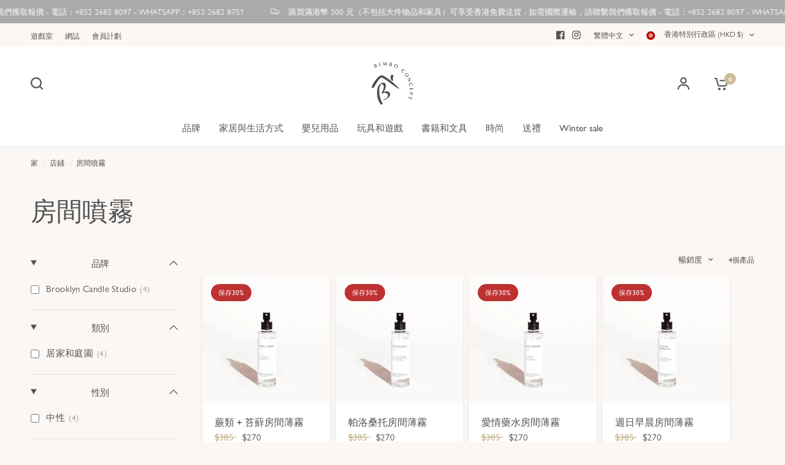

--- FILE ---
content_type: text/css
request_url: https://www.bimboconcept.com/cdn/shop/t/55/assets/product-grid.css?v=32088576655182590921690281596
body_size: 1376
content:
@charset "UTF-8";.product-card .product-card-swatches,.product-card .product-card-swatches .product-card-swatch,.product-card .product-card-swatches--title{transition:all .25s cubic-bezier(.104,.204,.492,1)}.products .gallery--item,.product-card--content-spacing-false .product-featured-image-link,.product-card--content-spacing-true{isolation:isolate;border-radius:var(--block-border-radius, 16px)}.no-js .product-card-quickview{display:none!important}.product-card-quickview{box-shadow:0 4px 6px #00000014}.products{list-style:none}.products.carousel{display:flex;flex-wrap:nowrap;overflow:hidden;min-width:100%;padding:0}.products.carousel .product-card{flex-shrink:0;margin-bottom:0!important}.products.carousel .carousel__slide{width:100%}.no-js .products.carousel{overflow:scroll}.products.carousel.flickity-enabled{overflow:visible}.products.carousel .promotion-column{margin-bottom:0;height:100%}@media only screen and (max-width: 767px){.products.carousel .flickity-viewport{overflow:visible}}.products .promotion-column{margin-bottom:20px}@media only screen and (min-width: 768px){.products .promotion-column{margin-bottom:30px}}@media only screen and (min-width: 768px){.products .promotion-column.promotion-column-width--2{flex:0 0 50%;max-width:50%}}@media only screen and (min-width: 768px){.products .promotion-column.promotion-column-width--2.product-columns-3{flex:0 0 66.6%;max-width:66.6%}}@media only screen and (min-width: 768px){.products .promotion-column.promotion-column-width--2.product-columns-5{flex:0 0 40%;max-width:40%}}.products .gallery--item{height:100%;overflow:hidden}.products .gallery--item figure{height:100%;padding-bottom:0}.products .gallery--item-content{padding:15px}@media only screen and (min-width: 768px){.products .gallery--item-content{padding:30px}}.products .gallery--item-content p{font-size:.8125rem;margin-bottom:15px}@media only screen and (min-width: 768px){.products .gallery--item-content p{font-size:.9375rem}}.product-card-spacing-small .products.row{margin:0 -5px}.product-card-spacing-small .products.row .columns,.product-card-spacing-small .products.row .column{padding:0 5px}.product-card-spacing-small .products.row .product-card{margin-bottom:10px}.product-card-spacing-small .products.row+.pagination{margin-top:20px}.product-card-spacing-small .products.row .flickity-nav.flickity-prev{left:-16px}.product-card-spacing-small .products.row .flickity-nav.flickity-next{right:-16px}@media only screen and (min-width: 768px){.product-card-spacing-medium .products.row{margin:0 -10px}.product-card-spacing-medium .products.row .columns,.product-card-spacing-medium .products.row .column{padding:0 10px}.product-card-spacing-medium .products.row .product-card{margin-bottom:20px}.product-card-spacing-medium .products.row+.pagination{margin-top:10px}}.product-card-spacing-medium .products.row .flickity-nav.flickity-prev{left:-11px}.product-card-spacing-medium .products.row .flickity-nav.flickity-next{right:-11px}@media only screen and (min-width: 768px){.product-card-spacing-large .products.row{margin:0 -15px}.product-card-spacing-large .products.row .columns,.product-card-spacing-large .products.row .column{padding:0 15px}.product-card-spacing-large .products.row .product-card{margin-bottom:30px}.product-card-spacing-large .products.row+.pagination{margin-top:0}}.product-card-spacing-large .products.row .flickity-nav.flickity-prev{left:-6px}.product-card-spacing-large .products.row .flickity-nav.flickity-next{right:-6px}.product-card{display:block;position:relative;margin-bottom:30px;width:100%;overflow:hidden;background:var(--color-product-card-bg, #fff)}.carousel .product-card{margin-bottom:0}.product-card .product-card-info{line-height:1}.product-card .product-card-info>*:last-child{margin-bottom:0}.product-card .product-featured-image{margin-bottom:15px;position:relative;overflow:hidden;z-index:0}@media only screen and (min-width: 768px){.product-card .product-featured-image{margin-bottom:20px}}@media (hover: hover){.product-card .product-featured-image.thb-hover:hover .product-primary-image{opacity:0}.product-card .product-featured-image.thb-hover:hover .product-secondary-image{opacity:1}}.product-card .product-featured-image-link{display:block;position:relative;height:0;overflow:hidden;padding-bottom:var(--padding-bottom)}.product-card .product-featured-image-link img{position:absolute;top:0;left:0;width:100%;height:100%;object-fit:cover;z-index:5}.product-card .product-featured-image-link .thb-placeholder{position:absolute;top:0;left:0;width:100%;height:100%}.product-card .product-featured-image-link .product-secondary-image{z-index:10;opacity:0}.product-card .product-featured-image-link.aspect-ratio--square{padding-bottom:100%}.product-card .product-featured-image-link.aspect-ratio--portrait{padding-bottom:125%}.product-card .product-featured-image-link.aspect-ratio--landscape{padding-bottom:75%}.product-card .product-card-vendor{text-transform:uppercase;font-size:.6875rem;letter-spacing:.1em;margin-bottom:8px;opacity:.8}.product-card .product-card-vendor a{color:var(--color-body, #2c2d2e)}.product-card .product-card-title{font-size:calc(var(--font-product-title-scale, 1) * 1rem);line-height:calc(var(--font-product-title-line-height-scale, 1) * 1.4);font-weight:500;display:block;margin-bottom:5px}.product-card .price{font-size:calc(var(--font-product-price-scale, 1) * .9375rem)}.product-card .price+.product-card-title{margin-top:5px;margin-bottom:0}.product-card .badge{position:absolute;z-index:30}.product-card .badge.bottom{bottom:calc(var(--badge-offset, 0px) + 7px)}@media only screen and (min-width: 768px){.product-card .badge.bottom{bottom:calc(var(--badge-offset, 0px) + 14px)}}.product-card .badge.left{left:calc(var(--badge-offset, 0px) + 7px)}@media only screen and (min-width: 768px){.product-card .badge.left{left:calc(var(--badge-offset, 0px) + 14px)}}.product-card .badge.top{top:calc(var(--badge-offset, 0px) + 7px)}@media only screen and (min-width: 768px){.product-card .badge.top{top:calc(var(--badge-offset, 0px) + 14px)}}.product-card .badge.right{right:calc(var(--badge-offset, 0px) + 7px)}@media only screen and (min-width: 768px){.product-card .badge.right{right:calc(var(--badge-offset, 0px) + 14px)}}.product-card-quickview{position:absolute;bottom:10px;left:10px;right:10px;z-index:20;background:var(--color-drawer-bg, #fff);color:var(--color-body, #2c2d2e);height:44px;display:flex;align-items:center;justify-content:center;text-align:center;padding:5px;opacity:0;transition:opacity .25s linear;border-radius:calc(var(--block-border-radius, 16px) / 2)}@media only screen and (min-width: 768px){.product-card-quickview{bottom:15px;left:15px;right:15px}}.product-card-quickview span{line-height:1;font-size:.8125rem;font-weight:500;padding-right:0;white-space:nowrap;opacity:1}.product-card-quickview .loading-overlay{position:absolute;top:50%;left:50%;transform:translate3d(-50%,-50%,0);z-index:20;opacity:0;width:40px;height:40px;display:flex;align-items:center;justify-content:center}.product-card-quickview .loading-overlay .spinner{width:18px}.product-card-quickview.loading span{opacity:0}.product-card-quickview.loading .loading-overlay{opacity:1}.product-card--add-to-cart-button{font-size:.8125rem;margin-top:15px;width:100%;height:44px;border-radius:calc(var(--block-border-radius, 16px) / 2)}.product-card--add-to-cart-button .spinner{position:absolute;top:50%;left:50%;z-index:20;opacity:0;width:34px;height:34px;margin:-17px 0 0 -17px;padding:10px}.product-card--add-to-cart-button.loading .spinner{opacity:1}.product-card--add-to-cart-button.loading .product-card--add-to-cart-text{opacity:0}.product-card .product-card-swatches{line-height:0;position:absolute;top:0;left:0;width:100%;transform:translateY(100%)}.product-card .product-card-swatches .product-card-swatch{display:inline-flex;margin:0;width:18px;height:18px;border-radius:9px;padding:3px;position:relative;cursor:pointer}.product-card .product-card-swatches .product-card-swatch:after{content:"";display:block;position:absolute;top:3px;left:3px;right:3px;bottom:3px;border-radius:6px;background:var(--option-color);background-image:var(--option-color-image);background-size:cover}.product-card .product-card-swatches .product-card-swatch.active{box-shadow:0 0 0 1px var(--color-body, #2c2d2e) inset}.product-card .product-card-swatches--container{position:relative;overflow:hidden;height:18px;margin-top:10px}.product-card .product-card-swatches--title{font-size:.75rem;line-height:18px;opacity:.8;transform:translateY(0)}.product-card--label-container{margin-top:10px}.product-card .star-rating{margin-top:7px;font-size:.875rem}.product-card:hover .product-card-swatches{transform:translateY(0)}.product-card:hover .product-card-swatches--title{transform:translateY(-100%)}.product-card:hover .product-card-quickview{opacity:1}.product-card--border-true{border:1px solid var(--color-border, #dadce0)}.product-card--border-true .product-featured-image{padding:10px}.product-card--border-true .badge{--badge-offset: 10px}.product-card--content-spacing-true{overflow:hidden}.product-card--content-spacing-true .product-card-info{padding:20px}.product-card--content-spacing-true.product-card--border-true .product-featured-image{padding-bottom:0}.product-card--content-spacing-true.product-card--border-true .product-featured-image-link{border-top-left-radius:calc(var(--block-border-radius, 16px) / 1.4);border-top-right-radius:calc(var(--block-border-radius, 16px) / 1.4)}.product-card--content-spacing-true .product-featured-image{margin-bottom:0}.collection-empty{text-align:center;padding:10vh;width:100%}.collection-empty svg{margin-bottom:30px}.collection-empty .text-button{font-size:inherit}.collection-empty p{font-size:1.25rem}.sidebar-container{display:grid;grid-gap:clamp(20px,4%,40px)}@media only screen and (min-width: 1068px){.sidebar-container.facets--sidebar{grid-template-columns:clamp(200px,22%,240px) 1fr}}.sidebar-container.facets--sidebar.results--0{grid-template-columns:1fr}@media only screen and (min-width: 1068px){.sidebar-container.facets--sidebar .facets-toggle{display:none}}.sidebar-container .products.collection.row{padding:0}.star-rating{--star-percent: calc(var(--star-rating) / 5 * 100%);display:inline-block;font-size:1rem;font-family:Times;line-height:1}.star-rating:before{content:"\2605\2605\2605\2605\2605";background:linear-gradient(90deg,var(--color-star) var(--star-percent),#e1e1e1 var(--star-percent));-webkit-background-clip:text;-webkit-text-fill-color:transparent}.star-rating span{font-size:.75rem;margin-left:8px}.rating{display:inline-block;margin:0}.rating-star{--letter-spacing: .3;--font-size: 1.5;--percent: calc( ( var(--rating) / var(--rating-max) + var(--rating-decimal) * var(--font-size) / (var(--rating-max) * (var(--letter-spacing) + var(--font-size))) ) * 100% );letter-spacing:calc(var(--letter-spacing) * 1rem);font-size:calc(var(--font-size) * 1rem);line-height:1;display:inline-block;font-family:Times;margin:0}.rating-star:before{content:"\2605\2605\2605\2605\2605";background:linear-gradient(90deg,var(--color-reviews) var(--percent),rgba(var(--color-foreground),.15) var(--percent));-webkit-background-clip:text;-webkit-text-fill-color:transparent}.rating-text{display:none}.rating-count{display:none;margin:0}@media (forced-colors: active){.rating{display:none}.rating-text{display:block}}.product-card--label{font-size:.625rem;border:1px solid var(--color-border, #dadce0);padding:4px 6px;line-height:1.2;border-radius:var(--input-border-radius, 6px)}.product-card--label-container{display:flex;grid-gap:5px;flex-wrap:wrap}
/*# sourceMappingURL=/cdn/shop/t/55/assets/product-grid.css.map?v=32088576655182590921690281596 */


--- FILE ---
content_type: text/css
request_url: https://www.bimboconcept.com/cdn/shop/t/55/assets/facets.css?v=171764876958225081771690281596
body_size: 1481
content:
.facets .thb-filter-title span,.active-facets__button span,.active-facets__button--color:before,.thb-filter ul .filter-color,.thb-filter ul .filter-color:after{transition:all .25s cubic-bezier(.104,.204,.492,1)}.facets--bar{display:block;margin-bottom:5px;font-size:.8125rem;z-index:45}@media only screen and (min-width: 1068px){.facets--bar.facets--bar-inline{display:flex;flex-direction:row-reverse;gap:20px}.facets--bar.facets--bar-inline .active-facets{margin-left:0;margin-right:auto}.facets--bar.facets--bar-inline .active-facets:not(:empty){margin-top:0}.facets--bar.facets--bar-inline .active-facets__button{margin-top:0;margin-bottom:6px}}.facets--bar .facets-toggle{display:inline-flex;align-items:center;font-size:.75rem;margin-right:30px;color:var(--color-body, #2c2d2e)}.facets--bar .facets-toggle svg{width:14px;height:auto;margin-right:10px}.facets--bar .facets-toggle svg path{stroke:var(--color-body, #2c2d2e)}.facets--bar .thb-filter-sort{display:none}@media only screen and (min-width: 1068px){.facets--bar .thb-filter-sort{display:block}}.facets--bar .thb-filter-sort-count{text-align:right;margin-left:auto;display:flex;align-items:center;white-space:nowrap}.facets--bar .thb-filter-sort-count .thb-filter-sort{margin-right:25px}.facets--bar .thb-filter-sort-count .select{display:none;margin:0}@media only screen and (min-width: 1068px){.facets--bar .thb-filter-sort-count .select{display:block}}.facets--bar .thb-filter-sort-count .select-arrow{right:0}.facets--bar .thb-filter-sort-count select{font-weight:600;font-size:.75rem;line-height:1rem;letter-spacing:.1em;text-transform:uppercase;border:0;height:auto;padding-left:0;padding-top:0;padding-bottom:0}.facets--bar .facets__label{font-size:inherit;margin:0 0 0 30px}.facets--bar .facets__form{display:grid;grid-gap:20px;grid-template-columns:auto 1fr;align-items:center}.facets--bar .active-facets:not(:empty){margin-top:10px}.facets--bar .active-facets__button-remove{margin-top:6px}.facets-desktop-container{display:none;min-height:65px}@media only screen and (min-width: 1068px){.facets-desktop-container{display:block;max-width:240px}}.facets-desktop-container .thb-filter-count .loading-overlay{left:auto;right:0}.facets-desktop-container .facets__form{position:sticky;top:20px;left:0}.header-sticky--active .facets-desktop-container .facets__form{top:calc(var(--header-height, 0px) + 20px)}.facets__label{font-size:.8125rem}.facets .thb-filter-count{margin:0 0 0 30px}.facets .thb-filter-count .facets__label{margin:0}.facets .thb-filter{width:100%;position:relative;border-bottom:1px solid var(--color-border, #dadce0)}.facets .thb-filter-title{letter-spacing:-.02em;position:relative;font-size:.9375rem;font-weight:500;line-height:1;display:flex;padding:20px 0;justify-content:space-between;align-items:center;cursor:pointer;color:var(--color-heading, #1a1c1d)}.facets .thb-filter-title span{display:inline-flex;margin-left:15px;transform:rotateX(180deg)}.facets .thb-filter-title::marker,.facets .thb-filter-title::-webkit-details-marker{display:none}.facets .thb-filter[open] .thb-filter-content{display:block}.facets .thb-filter[open] .thb-filter-title span{transform:rotateX(0)}.facets .thb-filter-content{padding-bottom:22px}.facets .thb-filter-content scroll-shadow{display:block;width:100%}.facets .thb-filter-content .count{margin-left:2px;font-size:.8125rem;opacity:.6}.facets .thb-filter-content input[type=checkbox],.facets .thb-filter-content input[type=radio]{margin-right:7px;width:14px;height:14px}.facets .thb-filter-content ul{list-style:none;margin:0;padding:0;overflow-y:scroll;max-height:250px;scrollbar-width:none}.facets .thb-filter-content ul::-webkit-scrollbar{display:none}.facets .thb-filter-content .custom-checkbox[type=checkbox]{width:48px;height:24px}.facets .thb-filter-sort-count{display:flex;align-items:center;margin-left:auto}.facets .thb-filter-sort{display:flex;align-items:center}.facets .thb-filter-sort .select{margin-bottom:0}.facets .thb-filter-sort .select:after{right:0}.facets .thb-filter-sort select{margin-bottom:0;border:0;padding-left:0;font-size:.875rem}.facets .thb-filter label.facet-checkbox--disabled{cursor:not-allowed}.facets__mobile_form .thb-filter-content{--bg-body-rgb: $drawer-bg}.facets__mobile_form .thb-filter-sort{display:flex;align-items:center;justify-content:space-between;width:100%}.facets__mobile_form .thb-filter-sort .thb-filter-title{margin:0}.facets__mobile_form .thb-filter-sort .select{border:0;padding:0;margin:0}.facets__mobile_form .thb-filter-sort .select select{padding-left:0;padding-top:0;padding-bottom:0;border:0;height:auto}.facets__mobile_form .thb-filter-sort .select-arrow{right:0}.price_range .price-highest{display:block;font-size:.8125rem;margin-bottom:15px}.price_range .price_slider_amount{display:grid;grid-template-columns:1fr 12px 1fr;grid-gap:12px;align-items:center}.price_range .price_slider_amount input{box-sizing:border-box;margin-bottom:0;height:42px;padding:11px 13px;flex:1;width:0}.price_range .price_slider_amount input:-moz-placeholder{color:rgba(var(--color-body-rgb),.3)}.price_range .price_slider_amount input::-moz-placeholder{color:rgba(var(--color-body-rgb),.3)}.price_range .price_slider_amount input:-ms-input-placeholder{color:rgba(var(--color-body-rgb),.3)}.price_range .price_slider_amount input::-webkit-input-placeholder{color:rgba(var(--color-body-rgb),.3)}.price_range .price_slider_amount__single{display:flex;align-items:center;position:relative}.price_range .price_slider_amount__single .field-currency{font-size:.8125rem;position:absolute;display:flex;align-items:center;justify-content:center;opacity:.5;top:0;left:0;width:30px;height:100%;text-align:center}.price_range .price_slider_amount__single input{padding-left:30px;padding-right:13px;text-align:right}.price_slider{touch-action:none;-webkit-user-select:none;user-select:none;padding:0 9px}.price_slider_wrapper{display:block}.price_slider *{touch-action:none;-webkit-user-select:none;user-select:none}.price_slider .noUi-base,.price_slider .noUi-connects{height:4px;background:var(--color-border, #dadce0);position:relative;margin-bottom:25px;border-radius:2px}.price_slider .noUi-connect{height:100%;width:100%;background:var(--color-body, #2c2d2e)}.price_slider .noUi-origin{height:0;width:10%}.price_slider .noUi-connect,.price_slider .noUi-origin{will-change:transform;position:absolute;z-index:1;top:0;right:0;transform-origin:0 0;transform-style:preserve-3d;transform-style:flat}.price_slider .noUi-handle{display:block;outline:none;position:absolute;top:-6px;right:-8px;width:16px;height:16px;border:1px solid var(--color-body, #2c2d2e);background:#fff;border-radius:8px;backface-visibility:hidden;cursor:pointer}.price_slider .noUi-handle .noUi-touch-area{height:100%;width:100%}.price_slider .noUi-handle:focus-visible{outline:2px solid #015ecc;outline-offset:2px}.facet-drawer{border-radius:0 var(--block-border-radius, 16px) var(--block-border-radius, 16px) 0}.facet-drawer .side-panel-inner{display:grid;grid-template-rows:auto 1fr auto;height:100vh}.facet-drawer .side-panel-content{overflow-y:scroll}.facet-drawer .side-panel-footer{border-top:1px solid var(--color-border, #dadce0);display:grid;grid-template-columns:1fr 1fr;grid-gap:7px;padding:20px}.facet-drawer .side-panel-footer>div{display:flex;align-items:center;justify-content:center}.facet-drawer .side-panel-footer .text-button{font-size:.75rem;text-transform:uppercase;letter-spacing:.1em}.thb-filter-count.loading .facets__label{opacity:0}.thb-filter-count .facets__label{margin:0}.thb-filter-count .facets__label{font-size:.75rem;margin-top:10px}.thb-filter-count .loading-overlay{width:18px;height:18px;left:auto;right:0}.thb-filter-count.mobile-filter-count .loading-overlay{left:0;transform:translateY(-50%)}.active-facets{display:block;font-size:.8125rem}.active-facets__button{border:1px solid var(--color-border, #dadce0);height:32px;border-radius:500px;display:inline-flex;align-items:center;padding:6px 0 6px 15px;margin:6px 6px 0 0;color:var(--color-body, #2c2d2e)}.active-facets__button span{display:flex;align-items:center;justify-content:center;min-width:30px;height:100%}.active-facets__button:hover{color:var(--color-body, #2c2d2e);border-color:var(--color-body, #2c2d2e)}.active-facets__button--color{position:relative;padding-left:34px}.active-facets__button--color:before{content:"";display:block;position:absolute;top:50%;left:9px;right:0;bottom:0;margin-top:-8px;width:16px;height:16px;border-radius:50%;background-size:cover;background-color:var(--bg-color, "black");background-image:var(--option-color-image)}.active-facets__button-remove{font-size:.8125rem;margin-left:13px;margin-bottom:14px;color:var(--color-accent)}.active-facets__button-remove:only-child{display:none}.thb-filter ul label{font-size:.9375rem;word-break:break-all}.thb-filter ul .filter-color{display:none;width:16px;height:16px;position:relative;border-radius:50%;margin:1px 9px 1px 1px}.thb-filter ul .filter-color:before{display:block;border-radius:50%;overflow:hidden;position:absolute;width:100%;height:100%;top:0;background:linear-gradient(to bottom right,transparent calc(50% - 1px),var(--color-form-border),transparent calc(50% + 1px)) no-repeat;z-index:1}.thb-filter ul .filter-color:after{content:"";display:block;position:absolute;top:0;left:0;right:0;bottom:0;border-radius:50%;background-size:cover;background-color:var(--bg-color, "black");background-image:var(--option-color-image)}.thb-filter ul.list-color .filter-color{display:inline-flex}.thb-filter ul.list-color input{clip:rect(0,0,0,0);overflow:hidden;position:absolute;height:1px;width:1px}.thb-filter ul.list-color input:checked+label .filter-color{box-shadow:0 0 0 1px var(--color-body, #2c2d2e)}.thb-filter ul.list-color input:checked+label .filter-color:after{top:2px;right:2px;bottom:2px;left:2px}.thb-filter ul.list-color input:hover+label .filter-color{box-shadow:0 0 0 1px var(--color-form-border)}.thb-filter ul.list-color input:hover+label .filter-color:after{top:3px;left:3px;right:3px;bottom:3px}.thb-filter ul.list-color input:checked:hover+label .filter-color{box-shadow:0 0 0 1px var(--color-body, #2c2d2e)}.thb-filter ul.list-color input:checked:hover+label .filter-color:after{top:4px;left:4px;right:4px;bottom:4px}.thb-filter ul.list-color input:disabled+label .filter-color:before{content:""}.thb-filter ul.list-color input:disabled+label .filter-color:after{opacity:.4}.thb-filter ul.list-color input:focus-visible+label .filter-color{box-shadow:0 0 0 2px #015ecc inset}.thb-filter ul.list-color label{display:inline-flex;align-items:center;position:relative;cursor:pointer;z-index:4}
/*# sourceMappingURL=/cdn/shop/t/55/assets/facets.css.map?v=171764876958225081771690281596 */


--- FILE ---
content_type: text/javascript
request_url: https://cdn.shopify.com/extensions/019c0e36-f900-798b-98b7-527ceb719d3c/meety-appointment-booking-984/assets/4615-4ff66f49.js
body_size: 3684
content:
"use strict";(self.meetyChunks=self.meetyChunks||[]).push([[4615],{4615:e=>{e.exports=JSON.parse('{"general":{"view_next_month":"查看下個月","no_available_in_month":"{month}內無空房","not_available":"無法使用","no_date_available":"沒有可用的插槽。請選擇其他日期範圍。","from":"從","to":"到","timezone":"時區","timezone_desc":"您正在商家的時區查看","close_button_text":"關閉","back_button_text":"返回","reschedule_title":"改期","reschedule_button_text":"改期","reschedule_hourbased_message":"您正在將此預訂從 {fromDate} 的 {fromTime} 重新安排到 {toDate} ({timezone}) 的 {toTime}","reschedule_hourbased_no_timezone_message":"您正在將此預訂從 {fromDate} 的 {fromTime} 重新安排到 {toDate} 的 {toTime}","reschedule_daybased_message":"您正在將此預訂從 {fromTime} 重新安排到 {toTime} ({timezone})","reschedule_daybased_no_timezone_message":"您正在將此預訂從 {fromTime} 重新安排到 {toTime}","rescheduled_title":"預訂已重新安排","rescheduled_message":"您的預約已重新安排。","payment_option":"付款方式","message_join_the_waitlist":"沒有可用的插槽。請選擇其他日期範圍或","sms_consent":"我同意接收{store}的預約提醒簡訊。訊息頻率因預約而異。回覆 STOP 即可取消訂閱。","duration":"{duration}","minutes":"分分鐘","minimum_of_total_quantity":"總數量至少為 {quantity}","invalid_time_slot":"時間段無效。請重新檢查！","please_select_a_date_to_order_a_custom_cake":"請選擇預訂訂製蛋糕日期","selected_timeslots":"選定的時間段：","preview_list":"預覽列表","no_timeslot_selected":"未選擇時間段。按一下「返回」從日曆中選擇。","your_booking":"您的預訂","total_time_slots":"總時間段","some_dates_are_unavailable_please_adjust":"部分日期不可用。請調整！","add":"添加","bookings_review":"預訂審核","number_of_bookings":"預約數量：","this_action_will_clear_selected_timeslots":"此操作將清除選定的時間段！","cancel":"取消","ok":"好的","please_select_staff":"請選擇一名工作人員","error_code_4014":"目前已停止接受預訂！","upload_file":"上傳文件","this_file_is_too_large":"文件過大","something_went_wrong":"出問題了"},"bundle_booking":{"booking_code_error":"輸入捆綁包代碼以驗證您的捆綁包","your_email_error":"輸入電子郵件以驗證您的捆綁包","confirm":"確認","booked":"已預訂","current_booked":"{booked}/{total}已預訂","current_booked_unlimited":"{booked} 已預訂","booking_code_title":"預訂代碼：","email_title":"您的信箱/電話：","email_placeholder":"customer@domain.com 或 +1912345678","booking_desc_st":{"one":"這是您在此捆綁包中的<b>{amount}第一個預訂</b>。購買後，您還剩下 <b>{count} 個預訂</b>。","other":"這是您在此捆綁包中的<b>{amount}第一個預訂</b>。購買後，您還剩下 <b>{count} 個預訂</b>。"},"booking_desc_nd":{"one":"這是您在此捆綁包中的<b>{amount}第二次預訂</b>。購買後，您還剩下 <b>{count} 個預訂</b>。","other":"這是您在此捆綁包中的<b>{amount}第二次預訂</b>。購買後，您還剩下 <b>{count} 個預訂</b>。"},"booking_desc_rd":{"one":"這是您在此捆綁包中的<b>第 {amount} 次預訂</b>。購買後，您還剩下 <b>{count} 個預訂</b>。","other":"這是您在此捆綁包中的<b>第 {amount} 次預訂</b>。購買後，您還剩下 <b>{count} 個預訂</b>。"},"booking_desc_th":{"one":"這是您在此捆綁包中的<b>第 {amount} 次預訂</b>。購買後，您還剩下 <b>{count} 個預訂</b>。","other":"這是您在此捆綁包中的<b>第 {amount} 次預訂</b>。購買後，您還剩下 <b>{count} 個預訂</b>。"},"booking_desc_unlimited":"這是您從該套餐中預訂的<b>#{amount}筆</b>。","booking_desc_last":"這是您在此捆綁包中的<b>最後一次預訂</b>。購買後，您還剩下 <b>0 個預訂</b>。","bundle_booking_options":"捆綁預訂選項","select_an_option_to_continue":"選擇一個選項繼續：","book_a_new_bundle":"預訂新套餐","book_a_new_bundle_description":"預訂預約套餐並接收捆綁代碼以供將來安排。","manage_your_booked_bundle":"管理您預訂的捆綁包","manage_your_booked_bundle_description":"已經預訂了？輸入您的捆綁代碼以安排和管理您的約會。","continue":"繼續","booking_exceeded":"套餐中的預訂數量已超出","choose_your_bundle_item":"選擇您的服務","choose_your_bundle_item_description":"選擇您想要預訂的服務套餐"},"joining_type":{"type_0":"沒有任何","type_1":"地址","type_2":"電話","type_3":"會議連結","type_4":"Zoom連結","type_5":"Zoom連結","type_6":"Zoom連結","type_7":"團隊連結","type_8":"團隊連結","type_9":"團隊連結"},"instant_booking":{"please_choose_required_options":"請選擇所需選項","please_enter_field":"請輸入","please_enter_name":"請輸入姓名","please_enter_first_name":"請輸入名字","please_enter_last_name":"請輸入姓氏","please_enter_email":"請輸入電郵地址","please_enter_phone":"請輸入電話","please_enter_email_or_phone":"請輸入電子郵件或電話","email_is_invalid":"電郵格式無效","phone_is_invalid":"電話號碼格式無效。","full_name":"姓名","enter_your_name":"請輸入姓名","first_name":"名","enter_your_first_name":"輸入您的名字","last_name":"姓","enter_your_last_name":"輸入您的姓氏","email":"電郵地址","enter_your_email":"請輸入電郵地址","phone":"電話","enter_your_phone":"輸入您的電話","email_or_phone":"郵件或電話","enter_your_email_or_phone":"輸入您的電子郵件或電話","view_bundle":"查看捆綁包"},"slot_secure":{"reservation_expires_in":"預訂截止時間 ","reservation_expired":"預約時間已過。刷新頁面以保留您的預訂。"},"line_item":{"date_time":"日期與時間","expire_time":"過期時間","assigned_to":"分配給","additional_time":"額外時間","bundle_item":"捆綁服務"},"timeslot_item":{"join_waitlist":"加入候補名單","slot_left":{"zero":"已滿","one":"剩 {count} 位","other":"剩 {count} 位"},"slot_left_2":"剩下 {count} 個","day_slot_left":{"one":"剩餘 {count} 個空間","other":"剩餘 {count} 個空格"}},"selling_plan":{"percent":"{count}％","percent_off":"{count}折","amount":"{count}","amount_off":"折扣 {count}","total":"全部的","every_day":{"one":"每 {count} 天","other":"每 {count} 天"},"every_week":{"one":"每 {count} 週","other":"每 {count} 週"},"every_month":{"one":"每 {count} 個月","other":"每 {count} 個月"},"every_year":{"one":"每{count}年","other":"每{count}年"},"every_booking":{"one":"每 {count} 個預訂","other":"每 {count} 個預訂"},"every_bundle":{"one":"每個 {count} 包","other":"每 {count} 個捆綁包"},"cancel_after_successfull_payments":{"zero":"<b>隨時</b>","one":"<b>成功支付 {count} 次後。</b>","other":"<b>成功付款 {count} 次後。</b>"},"expire_after_successfull_payments":{"zero":"<b>從不</b>","one":"<b>成功支付 {count} 次後。</b>","other":"<b>成功付款 {count} 次後。</b>"}},"waitlist_booking":{"attendee":"出席者","name_error":"姓名為必填項。","your_email_error":"需要電子郵件。","your_email_error_format":"電子郵件格式必須為@abc.xyz。","waitlist_booking_title":"加入候補名單","manage_warning":"一旦您在候補名單上獲得批准並且有空位，我們將透過電子郵件通知您所有必要的詳細信息，以繼續並確認您的預訂。 ","name_title":"你的名字","name_placeholder":"輸入你的名字","email_title":"你的郵件","email_placeholder":"輸入你的電子郵件信箱","confirm":"加入候補名單","confirmed_title":"已註冊候補名單","confirmed_message":"您已成功註冊等候名單。一旦您獲得批准，您將收到一封電子郵件通知。"},"calendar_page":{"today":"今天","no_services_available":"沒有可用的服務","please_select_another_date":"請選擇其他日期","available":"可用的","unavailable":"不可用","calendar_view":"日曆視圖","service_list":"服務清單","search":"搜尋","all_service":"所有服務","book_now":"立即預訂","view_details":"查看詳細信息","accept_bookings":"接受從 <b>{acceptingBookingFrom}</b> 到 <b>{acceptingBookingTo}</b> 的預訂"},"booking_page":{"you_can_not_reschedule_this_booking":"您無法重新安排此預訂","you_can_not_book_this_bundle":"您無法預訂此套餐","you_can_not_cancel_this_booking":"您無法取消此預訂","you_can_not_cancel_this_subscription":"您無法取消此訂閱","you_can_not_pause_this_subscription":"您無法暫停此訂閱"},"error_page":{"error_text":"該選項不可存取。請聯絡商店以取得進一步協助。"},"upsell_modal":{"standard_confirmed_title":"預訂已加入購物車","standard_confirmed_message":"您會在購物車中找到您的預訂。完成結帳以確認。","new_bundle_confirmed_title":"捆綁包已添加到購物車","new_bundle_confirmed_message":"您會在購物車中找到您的預訂。完成結帳以確認。","confirmed_title":"預訂已確認","confirmed_message":"您將收到一封包含預約詳情的確認電子郵件。","bundle_confirmed_title":"已確認捆綁","bundle_confirmed_message":"您將收到一封包含捆綁代碼的確認電子郵件。","go_to_cart":"前往購物車","go_to_check_out":"前往結帳","manage_bundle":"管理捆綁包","view_bundle":"查看捆綁包","close":"關閉","takeALookAtOtherServices":"查看其他服務"},"cp":{"error":"發生錯誤。請嘗試刷新頁面。","booking_list":{"upcoming_bookings":"即將預訂","past_bookings":"過去的預訂","cancelled_bookings":"取消預訂","bundles":"捆綁包","subscriptions":"訂閱","search_for_booking":"搜尋預訂代碼","search_for_subscription":"搜尋訂閱代碼","sort_by":"排序方式","newest":"最新","oldest":"最古老的","no_bookings_found":"沒有找到預訂。","service":"服務","appointment_time":"預約時間","created_at":"創建於","staff":"職員","action":"行動","orderNumber":"訂單編號","service_bundle":"服務包","status":"地位"},"booking_manage":{"bundle_code":"捆綁程式碼","booking_code":"預訂代碼","booked":"已預訂","booked_uppercase":"已預訂","status":"地位","staff":"職員","paid":"有薪資的","unpaid":"未付","total_booking":"總預訂量","joining_details":"加盟詳情","joining_details_empty":"加盟詳情為空","custom_question_field":"自訂問題字段","customer_details":"客戶詳情","edit":"編輯","no_phone":"沒有電話","no_location":"沒有位置","payment_method":"付款方式","payment_method_details":"{brand} |結束於 {digits} |到期日：{month}/{year}","booking_details":"預訂詳情","bundle_details":"捆綁詳情","view":"看法","manage":"管理","cancel_booking":"取消預訂","cancel_bundle":"取消捆綁","cancel_booking_title":"取消預訂","cancel_bundle_title":"取消捆綁","cancel_booking_message":"您確定要取消預約嗎？","cancel_bundle_message":"您確定要取消您的捆綁包嗎？","cancel_notice":"此操作無法撤銷。","cancel_yes":"是的，取消！","cancel_no":"等等，我改變主意了","cancelled_bundle_title":"捆綁包已取消","cancelled_booking_title":"預訂已取消","cancelled_bundle_message":"您的捆綁包已成功取消。","cancelled_booking_message":"您的預訂已成功取消。","add_booking":"新增預訂","reschedule_booking":"重新安排預訂","phone_mumber":"電話號碼","variant":"變體","capacity":"容量","timezone":"時區","keep_booking":"繼續預訂","created_date":"建立日期","repeat_every":"重複每個","charge_every":"每充電一次","edit_customer_details":"編輯客戶詳細信息","fullName":"姓名","email":"電子郵件","phone":"電話","update_payment_method":"更新付款方式","message_modal_edit_customer":"您將收到一封電子郵件，其中包含更新付款方式的說明。繼續更新您的付款信息，然後返回此處繼續。","addonTitle":"附加服務","minutes":"分分鐘"},"subscription_list":{"status":"地位","first_booking_date":"首次預訂日期","prepaid":"預付費","repeat_booking":"重複預訂","first_payment_date":"首次付款日期","booking":{"one":"{count} 預訂","other":"{count} 次預訂"},"show_more":"顯示更多","show_less":"顯示較少"},"subscription_manage":{"payment_history":"付款記錄","resume":"恢復","skip_payment":"跳過付款","paid":"有薪資的","skiped":"已跳過","no_found":"沒有找到。","first_booking":"首次預訂","discount":"折扣","discount_after_payments_value":"{ payment_times} 次付款後 {count}","repeat_booking":"重複預訂","prepaid":"預付費","customer_can_cancel_after":"客戶可以在之後取消","total":"全部的","expire_after":"訂閱將在以下時間後過期","payments":{"zero":"{count} 筆付款","one":"{count} 筆付款","other":"{count} 筆付款"},"last_payment":"最後付款","active":"積極的","paused":"已暫停","cancelled":"取消","expired":"已到期","completed":"完全的","scheduled":"預定","subscription_code":"訂閱碼","scheduled_bookings":"預定預訂","subscription_details":"訂閱詳情","view":"看法","cancel_subscription":"取消訂閱","pause_subscription":"暫停訂閱","resume_subscription":"恢復訂閱","cancel_title":"取消","cancel_message":"您確定要取消訂閱嗎？","cancel_notice":"您的訂閱將被取消，您將不會收到任何未來的發票或自動收費。","cancelled_title":"訂閱已取消","cancelled_message":"您的訂閱已成功取消。您不會收到任何未來的發票或自動收費。","pause_title":"暫停","pause_message":"您確定要暫停訂閱嗎？","pause_notice":"您的訂閱將暫時暫停，您以後不會收到任何發票或自動收費。","pause_yes":"是的，暫停一下！","paused_title":"訂閱已暫停","paused_message":"您的訂閱已成功暫停。您不會收到任何未來的發票或自動收費。","phone_placerholder":"輸入您的電話號碼","phone":"電話","email":"電子郵件","fullName":"姓名","payment_method":"付款方式","payment_method_details":"{brand} |結束於 {digits} |到期日：{month}/{year}","update_payment_method":"更新付款方式","update_customer_info_msg":"您將收到一封電子郵件，其中包含更新付款方式的說明。繼續更新您的付款信息，然後返回此處繼續。","edit_customer_details":"編輯客戶詳細信息","save":"節省"},"login":{"message_link_login_0":"","login":"登入","message_link_login_1":"查看您的預訂或在此搜尋您的預訂。","manage_your_booking":"管理您的預訂","label_booking_code":"訂閱 ID / 捆綁代碼 / 預訂代碼","placeholder_booking_code":"輸入訂閱 ID/捆綁代碼/預訂代碼","email":"電子郵件","placeholder_emal":"請輸入電郵地址","message_banner_invalid":"您輸入的代碼或電子郵件無效。請再試一次。","please_enter_valid_id":"請輸入有效的ID或代碼","please_enter_valid_email":"請輸入有效的電子郵件","confirm":"確認"},"booking_status":{"paid":"有薪資的","unpaid":"未付","partiallypaid":"部分支付","pending":"待辦的","transfer":"轉移","swap":"交換","partiallyRefunded":"部分退款","refunded":"已退款","rejected":"拒絕","approved":"得到正式認可的","noShow":"未出現","arrived":"到達的","completed":"完全的","canceled":"取消","deleted":"已刪除","canceling":"取消","draft":"草稿"}}}')}}]);

--- FILE ---
content_type: text/javascript; charset=utf-8
request_url: https://www.bimboconcept.com/zh/apps/langshop/store/config.liquid.js
body_size: 6878
content:
{
    "currentLanguage": "zh-TW",
    "currentCurrency": "hkd",
    "currentCountry": "HK",
    "shopifyLocales": [{"code":"en","name":"英文","endonym_name":"English","rootUrl":"\/"},{"code":"zh-TW","name":"繁體中文","endonym_name":"繁體中文","rootUrl":"\/zh"}    ],
    "shopifyCountries": [{"code":"BT","name":"不丹", "currency":"HKD"},{"code":"CN","name":"中國", "currency":"CNY"},{"code":"CF","name":"中非共和國", "currency":"XAF"},{"code":"DK","name":"丹麥", "currency":"DKK"},{"code":"AZ","name":"亞塞拜然", "currency":"AZN"},{"code":"AM","name":"亞美尼亞", "currency":"AMD"},{"code":"IL","name":"以色列", "currency":"ILS"},{"code":"IQ","name":"伊拉克", "currency":"HKD"},{"code":"RU","name":"俄羅斯", "currency":"HKD"},{"code":"BG","name":"保加利亞", "currency":"EUR"},{"code":"HR","name":"克羅埃西亞", "currency":"EUR"},{"code":"IS","name":"冰島", "currency":"ISK"},{"code":"LI","name":"列支敦斯登", "currency":"CHF"},{"code":"LY","name":"利比亞", "currency":"HKD"},{"code":"CG","name":"剛果（布拉薩）", "currency":"XAF"},{"code":"CD","name":"剛果（金夏沙）", "currency":"CDF"},{"code":"GA","name":"加彭", "currency":"XOF"},{"code":"CA","name":"加拿大", "currency":"CAD"},{"code":"HU","name":"匈牙利", "currency":"HUF"},{"code":"MK","name":"北馬其頓", "currency":"MKD"},{"code":"TT","name":"千里達及托巴哥", "currency":"TTD"},{"code":"GS","name":"南喬治亞與南三明治群島", "currency":"GBP"},{"code":"SS","name":"南蘇丹", "currency":"HKD"},{"code":"ZA","name":"南非", "currency":"HKD"},{"code":"KR","name":"南韓", "currency":"KRW"},{"code":"QA","name":"卡達", "currency":"QAR"},{"code":"ID","name":"印尼", "currency":"IDR"},{"code":"IN","name":"印度", "currency":"INR"},{"code":"ER","name":"厄利垂亞", "currency":"HKD"},{"code":"EC","name":"厄瓜多", "currency":"USD"},{"code":"TW","name":"台灣", "currency":"TWD"},{"code":"SZ","name":"史瓦帝尼", "currency":"HKD"},{"code":"DJ","name":"吉布地", "currency":"DJF"},{"code":"KG","name":"吉爾吉斯", "currency":"KGS"},{"code":"KI","name":"吉里巴斯", "currency":"HKD"},{"code":"TV","name":"吐瓦魯", "currency":"AUD"},{"code":"KZ","name":"哈薩克", "currency":"KZT"},{"code":"CO","name":"哥倫比亞", "currency":"HKD"},{"code":"CR","name":"哥斯大黎加", "currency":"CRC"},{"code":"CM","name":"喀麥隆", "currency":"XAF"},{"code":"GE","name":"喬治亞", "currency":"HKD"},{"code":"TC","name":"土克斯及開科斯群島", "currency":"USD"},{"code":"TM","name":"土庫曼", "currency":"HKD"},{"code":"TR","name":"土耳其", "currency":"HKD"},{"code":"TZ","name":"坦尚尼亞", "currency":"TZS"},{"code":"EG","name":"埃及", "currency":"EGP"},{"code":"TJ","name":"塔吉克", "currency":"TJS"},{"code":"SN","name":"塞內加爾", "currency":"XOF"},{"code":"SC","name":"塞席爾", "currency":"HKD"},{"code":"RS","name":"塞爾維亞", "currency":"RSD"},{"code":"MX","name":"墨西哥", "currency":"HKD"},{"code":"TG","name":"多哥", "currency":"XOF"},{"code":"DO","name":"多明尼加共和國", "currency":"DOP"},{"code":"DM","name":"多米尼克", "currency":"XCD"},{"code":"NG","name":"奈及利亞", "currency":"NGN"},{"code":"AT","name":"奧地利", "currency":"EUR"},{"code":"AX","name":"奧蘭群島", "currency":"EUR"},{"code":"VE","name":"委內瑞拉", "currency":"USD"},{"code":"BD","name":"孟加拉", "currency":"BDT"},{"code":"AO","name":"安哥拉", "currency":"HKD"},{"code":"AG","name":"安地卡及巴布達", "currency":"XCD"},{"code":"AI","name":"安奎拉", "currency":"XCD"},{"code":"AD","name":"安道爾", "currency":"EUR"},{"code":"HN","name":"宏都拉斯", "currency":"HNL"},{"code":"LA","name":"寮國", "currency":"LAK"},{"code":"ZM","name":"尚比亞", "currency":"HKD"},{"code":"NI","name":"尼加拉瓜", "currency":"NIO"},{"code":"NE","name":"尼日", "currency":"XOF"},{"code":"NP","name":"尼泊爾", "currency":"NPR"},{"code":"PS","name":"巴勒斯坦自治區", "currency":"ILS"},{"code":"BS","name":"巴哈馬", "currency":"BSD"},{"code":"PK","name":"巴基斯坦", "currency":"PKR"},{"code":"PG","name":"巴布亞紐幾內亞", "currency":"PGK"},{"code":"PY","name":"巴拉圭", "currency":"PYG"},{"code":"PA","name":"巴拿馬", "currency":"USD"},{"code":"BH","name":"巴林", "currency":"HKD"},{"code":"BR","name":"巴西", "currency":"HKD"},{"code":"BB","name":"巴貝多", "currency":"BBD"},{"code":"BF","name":"布吉納法索", "currency":"XOF"},{"code":"GR","name":"希臘", "currency":"EUR"},{"code":"GN","name":"幾內亞", "currency":"GNF"},{"code":"GW","name":"幾內亞比索", "currency":"XOF"},{"code":"CK","name":"庫克群島", "currency":"NZD"},{"code":"CW","name":"庫拉索", "currency":"ANG"},{"code":"DE","name":"德國", "currency":"EUR"},{"code":"EE","name":"愛沙尼亞", "currency":"EUR"},{"code":"IE","name":"愛爾蘭", "currency":"EUR"},{"code":"TK","name":"托克勞群島", "currency":"NZD"},{"code":"LV","name":"拉脫維亞", "currency":"EUR"},{"code":"NO","name":"挪威", "currency":"HKD"},{"code":"SJ","name":"挪威屬斯瓦巴及尖棉", "currency":"HKD"},{"code":"CZ","name":"捷克", "currency":"CZK"},{"code":"MA","name":"摩洛哥", "currency":"MAD"},{"code":"MD","name":"摩爾多瓦", "currency":"MDL"},{"code":"MC","name":"摩納哥", "currency":"EUR"},{"code":"FJ","name":"斐濟", "currency":"FJD"},{"code":"SK","name":"斯洛伐克", "currency":"EUR"},{"code":"SI","name":"斯洛維尼亞", "currency":"EUR"},{"code":"LK","name":"斯里蘭卡", "currency":"LKR"},{"code":"SG","name":"新加坡", "currency":"SGD"},{"code":"NC","name":"新喀里多尼亞", "currency":"XPF"},{"code":"JP","name":"日本", "currency":"JPY"},{"code":"CL","name":"智利", "currency":"HKD"},{"code":"IM","name":"曼島", "currency":"GBP"},{"code":"TO","name":"東加", "currency":"TOP"},{"code":"TL","name":"東帝汶", "currency":"USD"},{"code":"TD","name":"查德", "currency":"XAF"},{"code":"KH","name":"柬埔寨", "currency":"KHR"},{"code":"GG","name":"根息", "currency":"GBP"},{"code":"GD","name":"格瑞那達", "currency":"XCD"},{"code":"GL","name":"格陵蘭", "currency":"DKK"},{"code":"VA","name":"梵蒂岡", "currency":"EUR"},{"code":"MU","name":"模里西斯", "currency":"MUR"},{"code":"BE","name":"比利時", "currency":"EUR"},{"code":"BN","name":"汶萊", "currency":"BND"},{"code":"SA","name":"沙烏地阿拉伯", "currency":"SAR"},{"code":"FR","name":"法國", "currency":"EUR"},{"code":"TF","name":"法屬南部屬地", "currency":"EUR"},{"code":"GF","name":"法屬圭亞那", "currency":"EUR"},{"code":"PF","name":"法屬玻里尼西亞", "currency":"XPF"},{"code":"MF","name":"法屬聖馬丁", "currency":"EUR"},{"code":"FO","name":"法羅群島", "currency":"DKK"},{"code":"BA","name":"波士尼亞與赫塞哥維納", "currency":"BAM"},{"code":"BW","name":"波札那", "currency":"BWP"},{"code":"PL","name":"波蘭", "currency":"PLN"},{"code":"TH","name":"泰國", "currency":"THB"},{"code":"HT","name":"海地", "currency":"HKD"},{"code":"JE","name":"澤西島", "currency":"HKD"},{"code":"AU","name":"澳洲", "currency":"AUD"},{"code":"MO","name":"澳門特別行政區", "currency":"MOP"},{"code":"UA","name":"烏克蘭", "currency":"UAH"},{"code":"UG","name":"烏干達", "currency":"UGX"},{"code":"UY","name":"烏拉圭", "currency":"UYU"},{"code":"UZ","name":"烏茲別克", "currency":"UZS"},{"code":"JM","name":"牙買加", "currency":"JMD"},{"code":"TA","name":"特里斯坦達庫尼亞群島", "currency":"GBP"},{"code":"SL","name":"獅子山", "currency":"SLL"},{"code":"BO","name":"玻利維亞", "currency":"BOB"},{"code":"SE","name":"瑞典", "currency":"SEK"},{"code":"CH","name":"瑞士", "currency":"CHF"},{"code":"GP","name":"瓜地洛普", "currency":"EUR"},{"code":"GT","name":"瓜地馬拉", "currency":"GTQ"},{"code":"WF","name":"瓦利斯群島和富圖那群島", "currency":"XPF"},{"code":"GM","name":"甘比亞", "currency":"GMD"},{"code":"RE","name":"留尼旺", "currency":"EUR"},{"code":"BY","name":"白俄羅斯", "currency":"HKD"},{"code":"BM","name":"百慕達", "currency":"USD"},{"code":"PN","name":"皮特肯群島", "currency":"NZD"},{"code":"RW","name":"盧安達", "currency":"RWF"},{"code":"LU","name":"盧森堡", "currency":"EUR"},{"code":"GI","name":"直布羅陀", "currency":"GBP"},{"code":"FK","name":"福克蘭群島", "currency":"FKP"},{"code":"CC","name":"科克斯（基靈）群島", "currency":"AUD"},{"code":"KW","name":"科威特", "currency":"HKD"},{"code":"XK","name":"科索沃", "currency":"EUR"},{"code":"PE","name":"秘魯", "currency":"PEN"},{"code":"TN","name":"突尼西亞", "currency":"HKD"},{"code":"LT","name":"立陶宛", "currency":"EUR"},{"code":"JO","name":"約旦", "currency":"HKD"},{"code":"NA","name":"納米比亞", "currency":"HKD"},{"code":"NU","name":"紐埃島", "currency":"NZD"},{"code":"NZ","name":"紐西蘭", "currency":"NZD"},{"code":"SB","name":"索羅門群島", "currency":"SBD"},{"code":"SO","name":"索馬利亞", "currency":"HKD"},{"code":"CV","name":"維德角", "currency":"CVE"},{"code":"MM","name":"緬甸", "currency":"MMK"},{"code":"RO","name":"羅馬尼亞", "currency":"RON"},{"code":"US","name":"美國", "currency":"USD"},{"code":"UM","name":"美國本土外小島嶼", "currency":"USD"},{"code":"IT","name":"義大利", "currency":"EUR"},{"code":"KN","name":"聖克里斯多福及尼維斯", "currency":"XCD"},{"code":"ST","name":"聖多美普林西比", "currency":"STD"},{"code":"BL","name":"聖巴瑟米", "currency":"EUR"},{"code":"VC","name":"聖文森及格瑞那丁", "currency":"XCD"},{"code":"PM","name":"聖皮埃與密克隆群島", "currency":"EUR"},{"code":"CX","name":"聖誕島", "currency":"AUD"},{"code":"SH","name":"聖赫勒拿島", "currency":"SHP"},{"code":"LC","name":"聖露西亞", "currency":"XCD"},{"code":"SM","name":"聖馬利諾", "currency":"EUR"},{"code":"KE","name":"肯亞", "currency":"KES"},{"code":"FI","name":"芬蘭", "currency":"EUR"},{"code":"GB","name":"英國", "currency":"GBP"},{"code":"IO","name":"英屬印度洋領地", "currency":"USD"},{"code":"VG","name":"英屬維京群島", "currency":"USD"},{"code":"MR","name":"茅利塔尼亞", "currency":"HKD"},{"code":"SX","name":"荷屬聖馬丁", "currency":"ANG"},{"code":"AW","name":"荷屬阿魯巴", "currency":"AWG"},{"code":"NL","name":"荷蘭", "currency":"EUR"},{"code":"BQ","name":"荷蘭加勒比區", "currency":"USD"},{"code":"MZ","name":"莫三比克", "currency":"HKD"},{"code":"PH","name":"菲律賓", "currency":"PHP"},{"code":"VU","name":"萬那杜", "currency":"VUV"},{"code":"YE","name":"葉門", "currency":"YER"},{"code":"KM","name":"葛摩", "currency":"KMF"},{"code":"PT","name":"葡萄牙", "currency":"EUR"},{"code":"MN","name":"蒙古", "currency":"MNT"},{"code":"MS","name":"蒙哲臘", "currency":"XCD"},{"code":"ME","name":"蒙特內哥羅", "currency":"EUR"},{"code":"BI","name":"蒲隆地", "currency":"BIF"},{"code":"GY","name":"蓋亞那", "currency":"GYD"},{"code":"WS","name":"薩摩亞", "currency":"WST"},{"code":"SV","name":"薩爾瓦多", "currency":"USD"},{"code":"SD","name":"蘇丹", "currency":"HKD"},{"code":"SR","name":"蘇利南", "currency":"HKD"},{"code":"ET","name":"衣索比亞", "currency":"ETB"},{"code":"EH","name":"西撒哈拉", "currency":"MAD"},{"code":"ES","name":"西班牙", "currency":"EUR"},{"code":"NF","name":"諾福克島", "currency":"AUD"},{"code":"NR","name":"諾魯", "currency":"AUD"},{"code":"CI","name":"象牙海岸", "currency":"XOF"},{"code":"BJ","name":"貝南", "currency":"XOF"},{"code":"BZ","name":"貝里斯", "currency":"BZD"},{"code":"LR","name":"賴比瑞亞", "currency":"HKD"},{"code":"LS","name":"賴索托", "currency":"HKD"},{"code":"CY","name":"賽普勒斯", "currency":"EUR"},{"code":"GQ","name":"赤道幾內亞", "currency":"XAF"},{"code":"VN","name":"越南", "currency":"VND"},{"code":"ZW","name":"辛巴威", "currency":"USD"},{"code":"GH","name":"迦納", "currency":"HKD"},{"code":"KY","name":"開曼群島", "currency":"KYD"},{"code":"AF","name":"阿富汗", "currency":"AFN"},{"code":"AE","name":"阿拉伯聯合大公國", "currency":"AED"},{"code":"OM","name":"阿曼", "currency":"HKD"},{"code":"AR","name":"阿根廷", "currency":"HKD"},{"code":"AC","name":"阿森松島", "currency":"SHP"},{"code":"DZ","name":"阿爾及利亞", "currency":"DZD"},{"code":"AL","name":"阿爾巴尼亞", "currency":"ALL"},{"code":"HK","name":"香港特別行政區", "currency":"HKD"},{"code":"MQ","name":"馬丁尼克", "currency":"EUR"},{"code":"MY","name":"馬來西亞", "currency":"MYR"},{"code":"ML","name":"馬利", "currency":"XOF"},{"code":"MW","name":"馬拉威", "currency":"MWK"},{"code":"MT","name":"馬爾他", "currency":"EUR"},{"code":"MV","name":"馬爾地夫", "currency":"MVR"},{"code":"YT","name":"馬約特島", "currency":"EUR"},{"code":"MG","name":"馬達加斯加", "currency":"HKD"},{"code":"LB","name":"黎巴嫩", "currency":"LBP"}  ],
    "shopifyCurrencies": ["AED","AFN","ALL","AMD","ANG","AUD","AWG","AZN","BAM","BBD","BDT","BIF","BND","BOB","BSD","BWP","BZD","CAD","CDF","CHF","CNY","CRC","CVE","CZK","DJF","DKK","DOP","DZD","EGP","ETB","EUR","FJD","FKP","GBP","GMD","GNF","GTQ","GYD","HKD","HNL","HUF","IDR","ILS","INR","ISK","JMD","JPY","KES","KGS","KHR","KMF","KRW","KYD","KZT","LAK","LBP","LKR","MAD","MDL","MKD","MMK","MNT","MOP","MUR","MVR","MWK","MYR","NGN","NIO","NPR","NZD","PEN","PGK","PHP","PKR","PLN","PYG","QAR","RON","RSD","RWF","SAR","SBD","SEK","SGD","SHP","SLL","STD","THB","TJS","TOP","TTD","TWD","TZS","UAH","UGX","USD","UYU","UZS","VND","VUV","WST","XAF","XCD","XOF","XPF","YER"],
    "originalLanguage": {"code":"en","alias":null,"title":"English","icon":null,"published":true,"active":false},
    "targetLanguages": [{"code":"zh-TW","alias":null,"title":"Chinese (Taiwan)","icon":null,"published":true,"active":true}],
    "languagesSwitchers": [{"id":75624031,"title":null,"type":"dropdown","status":"published","display":"titles","position":"relative","offset":"60px 0px","shortTitles":false,"isolateStyles":true,"icons":"rounded","sprite":"flags","defaultStyles":true,"devices":{"mobile":{"visible":true,"minWidth":null,"maxWidth":{"value":480,"dimension":"px"}},"tablet":{"visible":true,"minWidth":{"value":481,"dimension":"px"},"maxWidth":{"value":1023,"dimension":"px"}},"desktop":{"visible":true,"minWidth":{"value":1024,"dimension":"px"},"maxWidth":null}},"styles":{"dropdown":{"activeContainer":{"padding":{"top":{"value":8,"dimension":"px"},"right":{"value":10,"dimension":"px"},"bottom":{"value":8,"dimension":"px"},"left":{"value":10,"dimension":"px"}},"background":"rgba(255,255,255,.95)","borderRadius":{"topLeft":{"value":0,"dimension":"px"},"topRight":{"value":0,"dimension":"px"},"bottomLeft":{"value":0,"dimension":"px"},"bottomRight":{"value":0,"dimension":"px"}},"borderTop":{"color":"rgba(224, 224, 224, 1)","style":"solid","width":{"value":1,"dimension":"px"}},"borderRight":{"color":"rgba(224, 224, 224, 1)","style":"solid","width":{"value":1,"dimension":"px"}},"borderBottom":{"color":"rgba(224, 224, 224, 1)","style":"solid","width":{"value":1,"dimension":"px"}},"borderLeft":{"color":"rgba(224, 224, 224, 1)","style":"solid","width":{"value":1,"dimension":"px"}}},"activeContainerHovered":null,"activeItem":{"fontSize":{"value":13,"dimension":"px"},"fontFamily":"Open Sans","color":"rgba(39, 46, 49, 1)"},"activeItemHovered":null,"activeItemIcon":{"offset":{"value":18,"dimension":"px"},"position":"left"},"dropdownContainer":{"animation":"sliding","background":"rgba(255,255,255,.95)","borderRadius":{"topLeft":{"value":0,"dimension":"px"},"topRight":{"value":0,"dimension":"px"},"bottomLeft":{"value":0,"dimension":"px"},"bottomRight":{"value":0,"dimension":"px"}},"borderTop":{"color":"rgba(224, 224, 224, 1)","style":"solid","width":{"value":1,"dimension":"px"}},"borderRight":{"color":"rgba(224, 224, 224, 1)","style":"solid","width":{"value":1,"dimension":"px"}},"borderBottom":{"color":"rgba(224, 224, 224, 1)","style":"solid","width":{"value":1,"dimension":"px"}},"borderLeft":{"color":"rgba(224, 224, 224, 1)","style":"solid","width":{"value":1,"dimension":"px"}},"padding":{"top":{"value":0,"dimension":"px"},"right":{"value":0,"dimension":"px"},"bottom":{"value":0,"dimension":"px"},"left":{"value":0,"dimension":"px"}}},"dropdownContainerHovered":null,"dropdownItem":{"padding":{"top":{"value":8,"dimension":"px"},"right":{"value":10,"dimension":"px"},"bottom":{"value":8,"dimension":"px"},"left":{"value":10,"dimension":"px"}},"fontSize":{"value":13,"dimension":"px"},"fontFamily":"Open Sans","color":"rgba(39, 46, 49, 1)"},"dropdownItemHovered":{"color":"rgba(27, 160, 227, 1)"},"dropdownItemIcon":{"position":"left","offset":{"value":10,"dimension":"px"}},"arrow":{"color":"rgba(39, 46, 49, 1)","position":"right","offset":{"value":0,"dimension":"px"},"size":{"value":6,"dimension":"px"}}},"inline":{"container":{"background":"rgba(255,255,255,.95)","borderRadius":{"topLeft":{"value":4,"dimension":"px"},"topRight":{"value":4,"dimension":"px"},"bottomLeft":{"value":4,"dimension":"px"},"bottomRight":{"value":4,"dimension":"px"}},"borderTop":{"color":"rgba(224, 224, 224, 1)","style":"solid","width":{"value":1,"dimension":"px"}},"borderRight":{"color":"rgba(224, 224, 224, 1)","style":"solid","width":{"value":1,"dimension":"px"}},"borderBottom":{"color":"rgba(224, 224, 224, 1)","style":"solid","width":{"value":1,"dimension":"px"}},"borderLeft":{"color":"rgba(224, 224, 224, 1)","style":"solid","width":{"value":1,"dimension":"px"}}},"containerHovered":null,"item":{"background":"transparent","padding":{"top":{"value":8,"dimension":"px"},"right":{"value":10,"dimension":"px"},"bottom":{"value":8,"dimension":"px"},"left":{"value":10,"dimension":"px"}},"fontSize":{"value":13,"dimension":"px"},"fontFamily":"Open Sans","color":"rgba(39, 46, 49, 1)"},"itemHovered":{"background":"rgba(245, 245, 245, 1)","color":"rgba(39, 46, 49, 1)"},"itemActive":{"background":"rgba(245, 245, 245, 1)","color":"rgba(27, 160, 227, 1)"},"itemIcon":{"position":"left","offset":{"value":10,"dimension":"px"}}},"ios":{"activeContainer":{"padding":{"top":{"value":0,"dimension":"px"},"right":{"value":0,"dimension":"px"},"bottom":{"value":0,"dimension":"px"},"left":{"value":0,"dimension":"px"}},"background":"rgba(255,255,255,.95)","borderRadius":{"topLeft":{"value":0,"dimension":"px"},"topRight":{"value":0,"dimension":"px"},"bottomLeft":{"value":0,"dimension":"px"},"bottomRight":{"value":0,"dimension":"px"}},"borderTop":{"color":"rgba(224, 224, 224, 1)","style":"solid","width":{"value":1,"dimension":"px"}},"borderRight":{"color":"rgba(224, 224, 224, 1)","style":"solid","width":{"value":1,"dimension":"px"}},"borderBottom":{"color":"rgba(224, 224, 224, 1)","style":"solid","width":{"value":1,"dimension":"px"}},"borderLeft":{"color":"rgba(224, 224, 224, 1)","style":"solid","width":{"value":1,"dimension":"px"}}},"activeContainerHovered":null,"activeItem":{"fontSize":{"value":13,"dimension":"px"},"fontFamily":"Open Sans","color":"rgba(39, 46, 49, 1)","padding":{"top":{"value":8,"dimension":"px"},"right":{"value":10,"dimension":"px"},"bottom":{"value":8,"dimension":"px"},"left":{"value":10,"dimension":"px"}}},"activeItemHovered":null,"activeItemIcon":{"position":"left","offset":{"value":10,"dimension":"px"}},"modalOverlay":{"background":"rgba(0, 0, 0, 0.7)"},"wheelButtonsContainer":{"background":"rgba(255, 255, 255, 1)","padding":{"top":{"value":8,"dimension":"px"},"right":{"value":10,"dimension":"px"},"bottom":{"value":8,"dimension":"px"},"left":{"value":10,"dimension":"px"}},"borderTop":{"color":"rgba(224, 224, 224, 1)","style":"solid","width":{"value":0,"dimension":"px"}},"borderRight":{"color":"rgba(224, 224, 224, 1)","style":"solid","width":{"value":0,"dimension":"px"}},"borderBottom":{"color":"rgba(224, 224, 224, 1)","style":"solid","width":{"value":1,"dimension":"px"}},"borderLeft":{"color":"rgba(224, 224, 224, 1)","style":"solid","width":{"value":0,"dimension":"px"}}},"wheelCloseButton":{"fontSize":{"value":14,"dimension":"px"},"fontFamily":"Open Sans","color":"rgba(39, 46, 49, 1)","fontWeight":"bold"},"wheelCloseButtonHover":null,"wheelSubmitButton":{"fontSize":{"value":14,"dimension":"px"},"fontFamily":"Open Sans","color":"rgba(39, 46, 49, 1)","fontWeight":"bold"},"wheelSubmitButtonHover":null,"wheelPanelContainer":{"background":"rgba(255, 255, 255, 1)"},"wheelLine":{"borderTop":{"color":"rgba(224, 224, 224, 1)","style":"solid","width":{"value":1,"dimension":"px"}},"borderRight":{"color":"rgba(224, 224, 224, 1)","style":"solid","width":{"value":0,"dimension":"px"}},"borderBottom":{"color":"rgba(224, 224, 224, 1)","style":"solid","width":{"value":1,"dimension":"px"}},"borderLeft":{"color":"rgba(224, 224, 224, 1)","style":"solid","width":{"value":0,"dimension":"px"}}},"wheelItem":{"background":"transparent","padding":{"top":{"value":8,"dimension":"px"},"right":{"value":10,"dimension":"px"},"bottom":{"value":8,"dimension":"px"},"left":{"value":10,"dimension":"px"}},"fontSize":{"value":13,"dimension":"px"},"fontFamily":"Open Sans","color":"rgba(39, 46, 49, 1)","justifyContent":"flex-start"},"wheelItemIcon":{"position":"left","offset":{"value":10,"dimension":"px"}}},"modal":{"activeContainer":{"padding":{"top":{"value":0,"dimension":"px"},"right":{"value":0,"dimension":"px"},"bottom":{"value":0,"dimension":"px"},"left":{"value":0,"dimension":"px"}},"background":"rgba(255,255,255,.95)","borderRadius":{"topLeft":{"value":0,"dimension":"px"},"topRight":{"value":0,"dimension":"px"},"bottomLeft":{"value":0,"dimension":"px"},"bottomRight":{"value":0,"dimension":"px"}},"borderTop":{"color":"rgba(224, 224, 224, 1)","style":"solid","width":{"value":1,"dimension":"px"}},"borderRight":{"color":"rgba(224, 224, 224, 1)","style":"solid","width":{"value":1,"dimension":"px"}},"borderBottom":{"color":"rgba(224, 224, 224, 1)","style":"solid","width":{"value":1,"dimension":"px"}},"borderLeft":{"color":"rgba(224, 224, 224, 1)","style":"solid","width":{"value":1,"dimension":"px"}}},"activeContainerHovered":null,"activeItem":{"fontSize":{"value":13,"dimension":"px"},"fontFamily":"Open Sans","color":"rgba(39, 46, 49, 1)","padding":{"top":{"value":8,"dimension":"px"},"right":{"value":10,"dimension":"px"},"bottom":{"value":8,"dimension":"px"},"left":{"value":10,"dimension":"px"}}},"activeItemHovered":null,"activeItemIcon":{"position":"left","offset":{"value":10,"dimension":"px"}},"modalOverlay":{"background":"rgba(0, 0, 0, 0.7)"},"modalContent":{"animation":"sliding-down","background":"rgba(255, 255, 255, 1)","maxHeight":{"value":80,"dimension":"vh"},"maxWidth":{"value":80,"dimension":"vw"},"width":{"value":320,"dimension":"px"}},"modalContentHover":null,"modalItem":{"reverseElements":true,"fontSize":{"value":11,"dimension":"px"},"fontFamily":"Open Sans","color":"rgba(102, 102, 102, 1)","textTransform":"uppercase","fontWeight":"bold","justifyContent":"space-between","letterSpacing":{"value":3,"dimension":"px"},"padding":{"top":{"value":20,"dimension":"px"},"right":{"value":26,"dimension":"px"},"bottom":{"value":20,"dimension":"px"},"left":{"value":26,"dimension":"px"}}},"modalItemIcon":{"offset":{"value":20,"dimension":"px"}},"modalItemRadio":{"size":{"value":20,"dimension":"px"},"offset":{"value":20,"dimension":"px"},"color":"rgba(193, 202, 202, 1)"},"modalItemHovered":{"background":"rgba(255, 103, 99, 0.5)","color":"rgba(254, 236, 233, 1)"},"modalItemHoveredRadio":{"size":{"value":20,"dimension":"px"},"offset":{"value":20,"dimension":"px"},"color":"rgba(254, 236, 233, 1)"},"modalActiveItem":{"fontSize":{"value":15,"dimension":"px"},"color":"rgba(254, 236, 233, 1)","background":"rgba(255, 103, 99, 1)"},"modalActiveItemRadio":{"size":{"value":24,"dimension":"px"},"offset":{"value":18,"dimension":"px"},"color":"rgba(255, 255, 255, 1)"},"modalActiveItemHovered":null,"modalActiveItemHoveredRadio":null},"select":{"container":{"background":"rgba(255,255,255, 1)","borderRadius":{"topLeft":{"value":4,"dimension":"px"},"topRight":{"value":4,"dimension":"px"},"bottomLeft":{"value":4,"dimension":"px"},"bottomRight":{"value":4,"dimension":"px"}},"borderTop":{"color":"rgba(204, 204, 204, 1)","style":"solid","width":{"value":1,"dimension":"px"}},"borderRight":{"color":"rgba(204, 204, 204, 1)","style":"solid","width":{"value":1,"dimension":"px"}},"borderBottom":{"color":"rgba(204, 204, 204, 1)","style":"solid","width":{"value":1,"dimension":"px"}},"borderLeft":{"color":"rgba(204, 204, 204, 1)","style":"solid","width":{"value":1,"dimension":"px"}}},"text":{"padding":{"top":{"value":5,"dimension":"px"},"right":{"value":8,"dimension":"px"},"bottom":{"value":5,"dimension":"px"},"left":{"value":8,"dimension":"px"}},"fontSize":{"value":13,"dimension":"px"},"fontFamily":"Open Sans","color":"rgba(39, 46, 49, 1)"}}}}],
    "defaultCurrency": {"code":"hkd","title":"Hong Kong Dollar","icon":null,"rate":7.772,"formatWithCurrency":"\u003cspan class=money\u003e${{amount_no_decimals}} HKD\u003c\/span\u003e","formatWithoutCurrency":"\u003cspan class=money\u003e${{amount_no_decimals}}\u003c\/span\u003e"},
    "targetCurrencies": [{"code":"eur","title":"Euro","icon":null,"rate":0.9068,"formatWithCurrency":"€{{amount}} EUR","formatWithoutCurrency":"€{{amount}}","id":"eur"},{"code":"usd","title":"US Dollar","icon":null,"rate":1,"formatWithCurrency":"${{amount}} USD","formatWithoutCurrency":"${{amount}}","id":"usd"},{"code":"cny","title":"Yuan Renminbi","icon":null,"rate":7.1003,"formatWithCurrency":"¥{{amount}} CNY","formatWithoutCurrency":"¥{{amount}}","id":"cny"},{"code":"jpy","title":"Yen","icon":null,"rate":108.131,"formatWithCurrency":"¥{{amount}} JPY","formatWithoutCurrency":"¥{{amount}}","id":"jpy"},{"code":"krw","title":"Won","icon":null,"rate":1224.2607,"formatWithCurrency":"₩{{amount}} KRW","formatWithoutCurrency":"₩{{amount}}","id":"krw"},{"code":"thb","title":"Baht","icon":null,"rate":32.6625,"formatWithCurrency":" {{amount}} THB","formatWithoutCurrency":" {{amount}}","id":"thb"},{"code":"myr","title":"Malaysian Ringgit","icon":null,"rate":4.3335,"formatWithCurrency":" {{amount}} MYR","formatWithoutCurrency":" {{amount}}","id":"myr"},{"code":"sgd","title":"Singapore Dollar","icon":null,"rate":1.4254,"formatWithCurrency":" {{amount}} SGD","formatWithoutCurrency":" {{amount}}","id":"sgd"}],
    "currenciesSwitchers": [{"id":85689988,"title":null,"type":"dropdown","status":"disabled","display":"all","position":"bottom-left","offset":"10px","shortTitles":false,"isolateStyles":false,"icons":"rounded","sprite":"flags","defaultStyles":true,"devices":{"mobile":{"visible":true,"minWidth":null,"maxWidth":{"value":480,"dimension":"px"}},"tablet":{"visible":true,"minWidth":{"value":481,"dimension":"px"},"maxWidth":{"value":1023,"dimension":"px"}},"desktop":{"visible":true,"minWidth":{"value":1024,"dimension":"px"},"maxWidth":null}},"styles":{"dropdown":{"activeContainer":{"padding":{"top":{"value":8,"dimension":"px"},"right":{"value":10,"dimension":"px"},"bottom":{"value":8,"dimension":"px"},"left":{"value":10,"dimension":"px"}},"background":"rgba(255,255,255,.95)","borderRadius":{"topLeft":{"value":0,"dimension":"px"},"topRight":{"value":0,"dimension":"px"},"bottomLeft":{"value":0,"dimension":"px"},"bottomRight":{"value":0,"dimension":"px"}},"borderTop":{"color":"rgba(224, 224, 224, 1)","style":"solid","width":{"value":1,"dimension":"px"}},"borderRight":{"color":"rgba(224, 224, 224, 1)","style":"solid","width":{"value":1,"dimension":"px"}},"borderBottom":{"color":"rgba(224, 224, 224, 1)","style":"solid","width":{"value":1,"dimension":"px"}},"borderLeft":{"color":"rgba(224, 224, 224, 1)","style":"solid","width":{"value":1,"dimension":"px"}}},"activeContainerHovered":null,"activeItem":{"fontSize":{"value":13,"dimension":"px"},"fontFamily":"Open Sans","color":"rgba(39, 46, 49, 1)"},"activeItemHovered":null,"activeItemIcon":{"offset":{"value":10,"dimension":"px"},"position":"left"},"dropdownContainer":{"animation":"sliding","background":"rgba(255,255,255,.95)","borderRadius":{"topLeft":{"value":0,"dimension":"px"},"topRight":{"value":0,"dimension":"px"},"bottomLeft":{"value":0,"dimension":"px"},"bottomRight":{"value":0,"dimension":"px"}},"borderTop":{"color":"rgba(224, 224, 224, 1)","style":"solid","width":{"value":1,"dimension":"px"}},"borderRight":{"color":"rgba(224, 224, 224, 1)","style":"solid","width":{"value":1,"dimension":"px"}},"borderBottom":{"color":"rgba(224, 224, 224, 1)","style":"solid","width":{"value":1,"dimension":"px"}},"borderLeft":{"color":"rgba(224, 224, 224, 1)","style":"solid","width":{"value":1,"dimension":"px"}},"padding":{"top":{"value":0,"dimension":"px"},"right":{"value":0,"dimension":"px"},"bottom":{"value":0,"dimension":"px"},"left":{"value":0,"dimension":"px"}}},"dropdownContainerHovered":null,"dropdownItem":{"padding":{"top":{"value":8,"dimension":"px"},"right":{"value":10,"dimension":"px"},"bottom":{"value":8,"dimension":"px"},"left":{"value":10,"dimension":"px"}},"fontSize":{"value":13,"dimension":"px"},"fontFamily":"Open Sans","color":"rgba(39, 46, 49, 1)"},"dropdownItemHovered":{"color":"rgba(27, 160, 227, 1)"},"dropdownItemIcon":{"position":"left","offset":{"value":10,"dimension":"px"}},"arrow":{"color":"rgba(39, 46, 49, 1)","position":"right","offset":{"value":20,"dimension":"px"},"size":{"value":6,"dimension":"px"}}},"inline":{"container":{"background":"rgba(255,255,255,.95)","borderRadius":{"topLeft":{"value":4,"dimension":"px"},"topRight":{"value":4,"dimension":"px"},"bottomLeft":{"value":4,"dimension":"px"},"bottomRight":{"value":4,"dimension":"px"}},"borderTop":{"color":"rgba(224, 224, 224, 1)","style":"solid","width":{"value":1,"dimension":"px"}},"borderRight":{"color":"rgba(224, 224, 224, 1)","style":"solid","width":{"value":1,"dimension":"px"}},"borderBottom":{"color":"rgba(224, 224, 224, 1)","style":"solid","width":{"value":1,"dimension":"px"}},"borderLeft":{"color":"rgba(224, 224, 224, 1)","style":"solid","width":{"value":1,"dimension":"px"}}},"containerHovered":null,"item":{"background":"transparent","padding":{"top":{"value":8,"dimension":"px"},"right":{"value":10,"dimension":"px"},"bottom":{"value":8,"dimension":"px"},"left":{"value":10,"dimension":"px"}},"fontSize":{"value":13,"dimension":"px"},"fontFamily":"Open Sans","color":"rgba(39, 46, 49, 1)"},"itemHovered":{"background":"rgba(245, 245, 245, 1)","color":"rgba(39, 46, 49, 1)"},"itemActive":{"background":"rgba(245, 245, 245, 1)","color":"rgba(27, 160, 227, 1)"},"itemIcon":{"position":"left","offset":{"value":10,"dimension":"px"}}},"ios":{"activeContainer":{"padding":{"top":{"value":0,"dimension":"px"},"right":{"value":0,"dimension":"px"},"bottom":{"value":0,"dimension":"px"},"left":{"value":0,"dimension":"px"}},"background":"rgba(255,255,255,.95)","borderRadius":{"topLeft":{"value":0,"dimension":"px"},"topRight":{"value":0,"dimension":"px"},"bottomLeft":{"value":0,"dimension":"px"},"bottomRight":{"value":0,"dimension":"px"}},"borderTop":{"color":"rgba(224, 224, 224, 1)","style":"solid","width":{"value":1,"dimension":"px"}},"borderRight":{"color":"rgba(224, 224, 224, 1)","style":"solid","width":{"value":1,"dimension":"px"}},"borderBottom":{"color":"rgba(224, 224, 224, 1)","style":"solid","width":{"value":1,"dimension":"px"}},"borderLeft":{"color":"rgba(224, 224, 224, 1)","style":"solid","width":{"value":1,"dimension":"px"}}},"activeContainerHovered":null,"activeItem":{"fontSize":{"value":13,"dimension":"px"},"fontFamily":"Open Sans","color":"rgba(39, 46, 49, 1)","padding":{"top":{"value":8,"dimension":"px"},"right":{"value":10,"dimension":"px"},"bottom":{"value":8,"dimension":"px"},"left":{"value":10,"dimension":"px"}}},"activeItemHovered":null,"activeItemIcon":{"position":"left","offset":{"value":10,"dimension":"px"}},"modalOverlay":{"background":"rgba(0, 0, 0, 0.7)"},"wheelButtonsContainer":{"background":"rgba(255, 255, 255, 1)","padding":{"top":{"value":8,"dimension":"px"},"right":{"value":10,"dimension":"px"},"bottom":{"value":8,"dimension":"px"},"left":{"value":10,"dimension":"px"}},"borderTop":{"color":"rgba(224, 224, 224, 1)","style":"solid","width":{"value":0,"dimension":"px"}},"borderRight":{"color":"rgba(224, 224, 224, 1)","style":"solid","width":{"value":0,"dimension":"px"}},"borderBottom":{"color":"rgba(224, 224, 224, 1)","style":"solid","width":{"value":1,"dimension":"px"}},"borderLeft":{"color":"rgba(224, 224, 224, 1)","style":"solid","width":{"value":0,"dimension":"px"}}},"wheelCloseButton":{"fontSize":{"value":14,"dimension":"px"},"fontFamily":"Open Sans","color":"rgba(39, 46, 49, 1)","fontWeight":"bold"},"wheelCloseButtonHover":null,"wheelSubmitButton":{"fontSize":{"value":14,"dimension":"px"},"fontFamily":"Open Sans","color":"rgba(39, 46, 49, 1)","fontWeight":"bold"},"wheelSubmitButtonHover":null,"wheelPanelContainer":{"background":"rgba(255, 255, 255, 1)"},"wheelLine":{"borderTop":{"color":"rgba(224, 224, 224, 1)","style":"solid","width":{"value":1,"dimension":"px"}},"borderRight":{"color":"rgba(224, 224, 224, 1)","style":"solid","width":{"value":0,"dimension":"px"}},"borderBottom":{"color":"rgba(224, 224, 224, 1)","style":"solid","width":{"value":1,"dimension":"px"}},"borderLeft":{"color":"rgba(224, 224, 224, 1)","style":"solid","width":{"value":0,"dimension":"px"}}},"wheelItem":{"background":"transparent","padding":{"top":{"value":8,"dimension":"px"},"right":{"value":10,"dimension":"px"},"bottom":{"value":8,"dimension":"px"},"left":{"value":10,"dimension":"px"}},"fontSize":{"value":13,"dimension":"px"},"fontFamily":"Open Sans","color":"rgba(39, 46, 49, 1)","justifyContent":"flex-start"},"wheelItemIcon":{"position":"left","offset":{"value":10,"dimension":"px"}}},"modal":{"activeContainer":{"padding":{"top":{"value":0,"dimension":"px"},"right":{"value":0,"dimension":"px"},"bottom":{"value":0,"dimension":"px"},"left":{"value":0,"dimension":"px"}},"background":"rgba(255,255,255,.95)","borderRadius":{"topLeft":{"value":0,"dimension":"px"},"topRight":{"value":0,"dimension":"px"},"bottomLeft":{"value":0,"dimension":"px"},"bottomRight":{"value":0,"dimension":"px"}},"borderTop":{"color":"rgba(224, 224, 224, 1)","style":"solid","width":{"value":1,"dimension":"px"}},"borderRight":{"color":"rgba(224, 224, 224, 1)","style":"solid","width":{"value":1,"dimension":"px"}},"borderBottom":{"color":"rgba(224, 224, 224, 1)","style":"solid","width":{"value":1,"dimension":"px"}},"borderLeft":{"color":"rgba(224, 224, 224, 1)","style":"solid","width":{"value":1,"dimension":"px"}}},"activeContainerHovered":null,"activeItem":{"fontSize":{"value":13,"dimension":"px"},"fontFamily":"Open Sans","color":"rgba(39, 46, 49, 1)","padding":{"top":{"value":8,"dimension":"px"},"right":{"value":10,"dimension":"px"},"bottom":{"value":8,"dimension":"px"},"left":{"value":10,"dimension":"px"}}},"activeItemHovered":null,"activeItemIcon":{"position":"left","offset":{"value":10,"dimension":"px"}},"modalOverlay":{"background":"rgba(0, 0, 0, 0.7)"},"modalContent":{"animation":"sliding-down","background":"rgba(255, 255, 255, 1)","maxHeight":{"value":80,"dimension":"vh"},"maxWidth":{"value":80,"dimension":"vw"},"width":{"value":320,"dimension":"px"}},"modalContentHover":null,"modalItem":{"reverseElements":true,"fontSize":{"value":11,"dimension":"px"},"fontFamily":"Open Sans","color":"rgba(102, 102, 102, 1)","textTransform":"uppercase","fontWeight":"bold","justifyContent":"space-between","letterSpacing":{"value":3,"dimension":"px"},"padding":{"top":{"value":20,"dimension":"px"},"right":{"value":26,"dimension":"px"},"bottom":{"value":20,"dimension":"px"},"left":{"value":26,"dimension":"px"}}},"modalItemIcon":{"offset":{"value":20,"dimension":"px"}},"modalItemRadio":{"size":{"value":20,"dimension":"px"},"offset":{"value":20,"dimension":"px"},"color":"rgba(193, 202, 202, 1)"},"modalItemHovered":{"background":"rgba(255, 103, 99, 0.5)","color":"rgba(254, 236, 233, 1)"},"modalItemHoveredRadio":{"size":{"value":20,"dimension":"px"},"offset":{"value":20,"dimension":"px"},"color":"rgba(254, 236, 233, 1)"},"modalActiveItem":{"fontSize":{"value":15,"dimension":"px"},"color":"rgba(254, 236, 233, 1)","background":"rgba(255, 103, 99, 1)"},"modalActiveItemRadio":{"size":{"value":24,"dimension":"px"},"offset":{"value":18,"dimension":"px"},"color":"rgba(255, 255, 255, 1)"},"modalActiveItemHovered":null,"modalActiveItemHoveredRadio":null},"select":{"container":{"background":"rgba(255,255,255, 1)","borderRadius":{"topLeft":{"value":4,"dimension":"px"},"topRight":{"value":4,"dimension":"px"},"bottomLeft":{"value":4,"dimension":"px"},"bottomRight":{"value":4,"dimension":"px"}},"borderTop":{"color":"rgba(204, 204, 204, 1)","style":"solid","width":{"value":1,"dimension":"px"}},"borderRight":{"color":"rgba(204, 204, 204, 1)","style":"solid","width":{"value":1,"dimension":"px"}},"borderBottom":{"color":"rgba(204, 204, 204, 1)","style":"solid","width":{"value":1,"dimension":"px"}},"borderLeft":{"color":"rgba(204, 204, 204, 1)","style":"solid","width":{"value":1,"dimension":"px"}}},"text":{"padding":{"top":{"value":5,"dimension":"px"},"right":{"value":8,"dimension":"px"},"bottom":{"value":5,"dimension":"px"},"left":{"value":8,"dimension":"px"}},"fontSize":{"value":13,"dimension":"px"},"fontFamily":"Open Sans","color":"rgba(39, 46, 49, 1)"}}}}],
    "languageDetection": "瀏覽器",
    "languagesCountries": [{"code":"zh-TW","countries":[]},{"code":"ja","countries":["jp"]},{"code":"ko","countries":["kr","kp"]},{"code":"zh-CN","countries":[]},{"code":"en","countries":["as","ai","ag","ar","aw","au","bs","bh","bd","bb","bz","bm","bw","br","io","bn","kh","cm","ca","ky","cx","cc","ck","cr","cy","dk","dm","eg","et","fk","fj","gm","gh","gi","gr","gl","gd","gu","gg","gy","hk","is","in","id","ie","im","il","jm","je","jo","ke","ki","kw","la","lb","ls","lr","ly","my","mv","mt","mh","mu","fm","mc","ms","na","nr","np","an","nz","ni","ng","nu","nf","mp","om","pk","pw","pa","pg","ph","pn","pr","qa","rw","sh","kn","lc","vc","ws","sc","sl","sg","sb","so","za","gs","lk","sd","sr","sz","sy","tz","th","tl","tk","to","tt","tc","tv","ug","ua","ae","gb","us","um","vu","vn","vg","vi","zm","zw","bq","ss","sx","cw"]}],
    "languagesBrowsers": [{"code":"zh-TW","browsers":[]},{"code":"ja","browsers":["ja"]},{"code":"ko","browsers":["ko"]},{"code":"zh-CN","browsers":["zh-CN"]},{"code":"en","browsers":["en"]}],
    "currencyDetection": "語言",
    "currenciesLanguages": [{"code":"hkd","語言":[]},{"code":"eur","語言":["sq","eu","bs","br","ca ","co","hr","et","fi","fr","fy","gl","de","el","hu","ga","it","la","mt","oc","ru","sr","sh","sk","sl","sv","tr"]},{"code":"usd","語言":["nl","fil","haw","id","pt","es","to"]},{"code":"cny","語言":["zh","ug"]},{"code":"jpy","語言":["ja"]},{"code":"krw","語言":["ko"]},{"code":"thb","語言":["th"]},{"code":"myr","語言":["ml","pa","te"]},{"代碼":"sgd","語言":["en","ms","ta"]}],
    "currenciesCountries": [{"code":"hkd","countries":["hk"]},{"code":"eur","countries":["ad","at","ax","be","bl","cy","de","ee","es","fi","fr","gf","gp","gr","ie","it"," xk","lu","mc","me","mf","mq","mt","nl","pm","pt","re​​","si"," sk","sm","tf","va","yt"]},{"code":"usd","國家":["as","bq","ec","fm"," gu","io","mh","mp","pr","pw","sv","tc","tl","um","us","vg"," vi"]},{"code":"cny","國家":["cn"]},{"code":"jpy","國家":["jp"]},{"code":"krw ","countries":["kr"]},{"code":"thb","countries":["th"]},{"code":"myr","countries":[" my"]},{"code":"sgd","countries":["sg"]}],
    "recommendationAlert": {"type":"banner","status":"disabled","isolateStyles":false,"styles":{"banner":{"bannerContainer":{"position":"top","spacing":10,"borderTop":{"color":"rgba(0,0,0,0.2)","style":"solid","width":{"value":0,"dimension":"px"}},"borderRight":{"color":"rgba(0,0,0,0.2)","style":"solid","width":{"value":0,"dimension":"px"}},"borderBottom":{"color":"rgba(0,0,0,0.2)","style":"solid","width":{"value":1,"dimension":"px"}},"borderLeft":{"color":"rgba(0,0,0,0.2)","style":"solid","width":{"value":0,"dimension":"px"}},"padding":{"top":{"value":23,"dimension":"px"},"right":{"value":55,"dimension":"px"},"bottom":{"value":23,"dimension":"px"},"left":{"value":55,"dimension":"px"}},"background":"rgba(255, 255, 255, 1)"},"bannerMessage":{"fontSize":{"value":16,"dimension":"px"}},"selectorContainer":{"background":"rgba(244,244,244, 1)","borderRadius":{"topLeft":{"value":2,"dimension":"px"},"topRight":{"value":2,"dimension":"px"},"bottomLeft":{"value":2,"dimension":"px"},"bottomRight":{"value":2,"dimension":"px"}},"borderTop":{"color":"rgba(204, 204, 204, 1)","style":"solid","width":{"value":0,"dimension":"px"}},"borderRight":{"color":"rgba(204, 204, 204, 1)","style":"solid","width":{"value":0,"dimension":"px"}},"borderBottom":{"color":"rgba(204, 204, 204, 1)","style":"solid","width":{"value":0,"dimension":"px"}},"borderLeft":{"color":"rgba(204, 204, 204, 1)","style":"solid","width":{"value":0,"dimension":"px"}}},"selectorContainerHovered":null,"selectorText":{"padding":{"top":{"value":8,"dimension":"px"},"right":{"value":8,"dimension":"px"},"bottom":{"value":8,"dimension":"px"},"left":{"value":8,"dimension":"px"}},"fontSize":{"value":16,"dimension":"px"},"fontFamily":"Open Sans","color":"rgba(39, 46, 49, 1)"},"selectorTextHovered":null,"changeButton":{"borderTop":{"color":"transparent","style":"solid","width":{"value":0,"dimension":"px"}},"borderRight":{"color":"transparent","style":"solid","width":{"value":0,"dimension":"px"}},"borderBottom":{"color":"transparent","style":"solid","width":{"value":0,"dimension":"px"}},"borderLeft":{"color":"transparent","style":"solid","width":{"value":0,"dimension":"px"}},"fontSize":{"value":16,"dimension":"px"},"borderRadius":{"topLeft":{"value":2,"dimension":"px"},"topRight":{"value":2,"dimension":"px"},"bottomLeft":{"value":2,"dimension":"px"},"bottomRight":{"value":2,"dimension":"px"}},"padding":{"top":{"value":8,"dimension":"px"},"right":{"value":8,"dimension":"px"},"bottom":{"value":8,"dimension":"px"},"left":{"value":8,"dimension":"px"}},"background":"rgba(0, 0, 0, 1)","color":"rgba(255, 255, 255, 1)"},"changeButtonHovered":null,"closeButton":{"fontSize":{"value":16,"dimension":"px"},"color":"rgba(0, 0, 0, 1)"},"closeButtonHovered":null},"popup":{"popupContainer":{"maxWidth":{"value":30,"dimension":"rem"},"position":"bottom-left","spacing":10,"offset":{"value":1,"dimension":"em"},"borderTop":{"color":"rgba(0,0,0,0.2)","style":"solid","width":{"value":0,"dimension":"px"}},"borderRight":{"color":"rgba(0,0,0,0.2)","style":"solid","width":{"value":0,"dimension":"px"}},"borderBottom":{"color":"rgba(0,0,0,0.2)","style":"solid","width":{"value":1,"dimension":"px"}},"borderLeft":{"color":"rgba(0,0,0,0.2)","style":"solid","width":{"value":0,"dimension":"px"}},"borderRadius":{"topLeft":{"value":0,"dimension":"px"},"topRight":{"value":0,"dimension":"px"},"bottomLeft":{"value":0,"dimension":"px"},"bottomRight":{"value":0,"dimension":"px"}},"padding":{"top":{"value":15,"dimension":"px"},"right":{"value":20,"dimension":"px"},"bottom":{"value":15,"dimension":"px"},"left":{"value":20,"dimension":"px"}},"background":"rgba(255, 255, 255, 1)"},"popupMessage":{"fontSize":{"value":16,"dimension":"px"}},"selectorContainer":{"background":"rgba(244,244,244, 1)","borderRadius":{"topLeft":{"value":2,"dimension":"px"},"topRight":{"value":2,"dimension":"px"},"bottomLeft":{"value":2,"dimension":"px"},"bottomRight":{"value":2,"dimension":"px"}},"borderTop":{"color":"rgba(204, 204, 204, 1)","style":"solid","width":{"value":0,"dimension":"px"}},"borderRight":{"color":"rgba(204, 204, 204, 1)","style":"solid","width":{"value":0,"dimension":"px"}},"borderBottom":{"color":"rgba(204, 204, 204, 1)","style":"solid","width":{"value":0,"dimension":"px"}},"borderLeft":{"color":"rgba(204, 204, 204, 1)","style":"solid","width":{"value":0,"dimension":"px"}}},"selectorContainerHovered":null,"selectorText":{"padding":{"top":{"value":8,"dimension":"px"},"right":{"value":8,"dimension":"px"},"bottom":{"value":8,"dimension":"px"},"left":{"value":8,"dimension":"px"}},"fontSize":{"value":16,"dimension":"px"},"fontFamily":"Open Sans","color":"rgba(39, 46, 49, 1)"},"selectorTextHovered":null,"changeButton":{"borderTop":{"color":"transparent","style":"solid","width":{"value":0,"dimension":"px"}},"borderRight":{"color":"transparent","style":"solid","width":{"value":0,"dimension":"px"}},"borderBottom":{"color":"transparent","style":"solid","width":{"value":0,"dimension":"px"}},"borderLeft":{"color":"transparent","style":"solid","width":{"value":0,"dimension":"px"}},"fontSize":{"value":16,"dimension":"px"},"borderRadius":{"topLeft":{"value":2,"dimension":"px"},"topRight":{"value":2,"dimension":"px"},"bottomLeft":{"value":2,"dimension":"px"},"bottomRight":{"value":2,"dimension":"px"}},"padding":{"top":{"value":8,"dimension":"px"},"right":{"value":8,"dimension":"px"},"bottom":{"value":8,"dimension":"px"},"left":{"value":8,"dimension":"px"}},"background":"rgba(0, 0, 0, 1)","color":"rgba(255, 255, 255, 1)"},"changeButtonHovered":null,"closeButton":{"fontSize":{"value":16,"dimension":"px"},"color":"rgba(0, 0, 0, 1)"},"closeButtonHovered":null}}},
    "thirdPartyApps": null,
    "currencyInQueryParam":true,
    "allowAutomaticRedirects":true,
    "storeMoneyFormat": "\u003cspan class=money\u003e${{amount_no_decimals}}\u003c\/span\u003e",
    "storeMoneyWithCurrencyFormat": "\u003cspan class=money\u003e${{amount_no_decimals}}\u003c\/span\u003e",
    "themeDynamics": [    ],
    "themeDynamicsActive":false,
    "dynamicThemeDomObserverInterval": 0,
    "abilities":[{"id":1,"name":"use-analytics","expiresAt":null},{"id":2,"name":"use-agency-translation","expiresAt":null},{"id":3,"name":"use-free-translation","expiresAt":null},{"id":4,"name":"use-pro-translation","expiresAt":null},{"id":5,"name":"use-export-import","expiresAt":null},{"id":6,"name":"use-suggestions","expiresAt":null},{"id":7,"name":"use-revisions","expiresAt":null},{"id":8,"name":"use-mappings","expiresAt":null},{"id":9,"name":"use-dynamic-replacements","expiresAt":null},{"id":10,"name":"use-localized-theme","expiresAt":null},{"id":11,"name":"use-third-party-apps","expiresAt":null},{"id":12,"name":"use-translate-new-resources","expiresAt":null},{"id":13,"name":"use-selectors-customization","expiresAt":null},{"id":14,"name":"disable-branding","expiresAt":null},{"id":17,"name":"use-glossary","expiresAt":null}],
    "isAdmin":false,
    "isPreview":false,
    "i18n": {"en": {
          "recommendation_alert": {
            "currency_language_suggestion": null,
            "language_suggestion": null,
            "currency_suggestion": null,
            "change": null
          },
          "switchers": {
            "ios_switcher": {
              "done": "完畢",
              "close": "關閉"
            }
          },
          "languages": {"en": "English"
,"zh-TW": "Chinese (Taiwan)"

          },
          "currencies": {"hkd": null,"eur": null,"usd": null,"cny": null,"jpy": null,"krw": null,"thb": null,"myr": null,"sgd": null}
        },"zh-TW": {
          "recommendation_alert": {
            "currency_language_suggestion": null,
            "language_suggestion": null,
            "currency_suggestion": null,
            "change": null
          },
          "switchers": {
            "ios_switcher": {
              "done": null,
              "close": null
            }
          },
          "languages": {"zh-TW": null

          },
          "currencies": {"hkd": null,"eur": null,"usd": null,"cny": null,"jpy": null,"krw": null,"thb": null,"myr": null,"sgd": null}
        }}
}

--- FILE ---
content_type: text/javascript; charset=utf-8
request_url: https://www.bimboconcept.com/zh/products/wrap.js
body_size: 728
content:
{"id":7986426740948,"title":"禮品包裝","handle":"wrap","description":"","published_at":"2023-12-04T12:11:08+08:00","created_at":"2023-10-09T13:00:04+08:00","vendor":"Gift","type":"禮物","tags":["gift","hidden_storefront","under-200"],"price":500,"price_min":500,"price_max":5000,"available":true,"price_varies":true,"compare_at_price":null,"compare_at_price_min":0,"compare_at_price_max":0,"compare_at_price_varies":false,"variants":[{"id":44959431983316,"title":"禮盒-M (30x22x10cm)","option1":"禮盒-M (30x22x10cm)","option2":null,"option3":null,"sku":null,"requires_shipping":true,"taxable":true,"featured_image":{"id":42440951955668,"product_id":7986426740948,"position":1,"created_at":"2024-12-19T11:36:53+08:00","updated_at":"2025-05-09T19:05:24+08:00","alt":"Gift Wrapping - Bimbo Concept","width":1000,"height":1000,"src":"https:\/\/cdn.shopify.com\/s\/files\/1\/0066\/2257\/6684\/files\/gift-wrapping-177049.jpg?v=1746788724","variant_ids":[44959431983316]},"available":true,"name":"禮品包裝 - 禮盒-M (30x22x10cm)","public_title":"禮盒-M (30x22x10cm)","options":["禮盒-M (30x22x10cm)"],"price":3000,"weight":0,"compare_at_price":null,"inventory_management":null,"barcode":null,"featured_media":{"alt":"Gift Wrapping - Bimbo Concept","id":34835313426644,"position":1,"preview_image":{"aspect_ratio":1.0,"height":1000,"width":1000,"src":"https:\/\/cdn.shopify.com\/s\/files\/1\/0066\/2257\/6684\/files\/gift-wrapping-177049.jpg?v=1746788724"}},"requires_selling_plan":false,"selling_plan_allocations":[]},{"id":44959432016084,"title":"禮盒-L (41x30x14cm)","option1":"禮盒-L (41x30x14cm)","option2":null,"option3":null,"sku":null,"requires_shipping":true,"taxable":true,"featured_image":{"id":42440951988436,"product_id":7986426740948,"position":2,"created_at":"2024-12-19T11:36:53+08:00","updated_at":"2025-05-09T19:05:25+08:00","alt":"Gift Wrapping - Bimbo Concept","width":1000,"height":1000,"src":"https:\/\/cdn.shopify.com\/s\/files\/1\/0066\/2257\/6684\/files\/gift-wrapping-558515.jpg?v=1746788725","variant_ids":[44959432016084]},"available":true,"name":"禮品包裝 - 禮盒-L (41x30x14cm)","public_title":"禮盒-L (41x30x14cm)","options":["禮盒-L (41x30x14cm)"],"price":5000,"weight":0,"compare_at_price":null,"inventory_management":null,"barcode":null,"featured_media":{"alt":"Gift Wrapping - Bimbo Concept","id":34835313459412,"position":2,"preview_image":{"aspect_ratio":1.0,"height":1000,"width":1000,"src":"https:\/\/cdn.shopify.com\/s\/files\/1\/0066\/2257\/6684\/files\/gift-wrapping-558515.jpg?v=1746788725"}},"requires_selling_plan":false,"selling_plan_allocations":[]},{"id":46507626102996,"title":"Paper Bag","option1":"Paper Bag","option2":null,"option3":null,"sku":null,"requires_shipping":true,"taxable":true,"featured_image":{"id":44345131761876,"product_id":7986426740948,"position":3,"created_at":"2025-07-26T16:03:51+08:00","updated_at":"2025-07-27T04:41:16+08:00","alt":"Gift Wrapping - Bimbo Concept","width":2048,"height":1365,"src":"https:\/\/cdn.shopify.com\/s\/files\/1\/0066\/2257\/6684\/files\/gift-wrapping-6818501.jpg?v=1753562476","variant_ids":[46507626102996]},"available":true,"name":"禮品包裝 - Paper Bag","public_title":"Paper Bag","options":["Paper Bag"],"price":500,"weight":0,"compare_at_price":null,"inventory_management":null,"barcode":"","featured_media":{"alt":"Gift Wrapping - Bimbo Concept","id":36015950594260,"position":3,"preview_image":{"aspect_ratio":1.5,"height":1365,"width":2048,"src":"https:\/\/cdn.shopify.com\/s\/files\/1\/0066\/2257\/6684\/files\/gift-wrapping-6818501.jpg?v=1753562476"}},"requires_selling_plan":false,"selling_plan_allocations":[]},{"id":47486651629780,"title":"Gift Wrap","option1":"Gift Wrap","option2":null,"option3":null,"sku":null,"requires_shipping":true,"taxable":true,"featured_image":{"id":42440951922900,"product_id":7986426740948,"position":5,"created_at":"2024-12-19T11:36:53+08:00","updated_at":"2025-05-09T19:05:24+08:00","alt":"Gift Wrapping - Bimbo Concept","width":1242,"height":1228,"src":"https:\/\/cdn.shopify.com\/s\/files\/1\/0066\/2257\/6684\/files\/gift-wrapping-838111.jpg?v=1746788724","variant_ids":[47486651629780]},"available":true,"name":"禮品包裝 - Gift Wrap","public_title":"Gift Wrap","options":["Gift Wrap"],"price":1000,"weight":0,"compare_at_price":null,"inventory_management":null,"barcode":"","featured_media":{"alt":"Gift Wrapping - Bimbo Concept","id":34835313393876,"position":5,"preview_image":{"aspect_ratio":1.011,"height":1228,"width":1242,"src":"https:\/\/cdn.shopify.com\/s\/files\/1\/0066\/2257\/6684\/files\/gift-wrapping-838111.jpg?v=1746788724"}},"requires_selling_plan":false,"selling_plan_allocations":[]}],"images":["\/\/cdn.shopify.com\/s\/files\/1\/0066\/2257\/6684\/files\/gift-wrapping-177049.jpg?v=1746788724","\/\/cdn.shopify.com\/s\/files\/1\/0066\/2257\/6684\/files\/gift-wrapping-558515.jpg?v=1746788725","\/\/cdn.shopify.com\/s\/files\/1\/0066\/2257\/6684\/files\/gift-wrapping-6818501.jpg?v=1753562476","\/\/cdn.shopify.com\/s\/files\/1\/0066\/2257\/6684\/files\/gift-wrapping-4230083.jpg?v=1753562476","\/\/cdn.shopify.com\/s\/files\/1\/0066\/2257\/6684\/files\/gift-wrapping-838111.jpg?v=1746788724"],"featured_image":"\/\/cdn.shopify.com\/s\/files\/1\/0066\/2257\/6684\/files\/gift-wrapping-177049.jpg?v=1746788724","options":[{"name":"標題","position":1,"values":["禮盒-M (30x22x10cm)","禮盒-L (41x30x14cm)","Paper Bag","Gift Wrap"]}],"url":"\/zh\/products\/wrap","media":[{"alt":"Gift Wrapping - Bimbo Concept","id":34835313426644,"position":1,"preview_image":{"aspect_ratio":1.0,"height":1000,"width":1000,"src":"https:\/\/cdn.shopify.com\/s\/files\/1\/0066\/2257\/6684\/files\/gift-wrapping-177049.jpg?v=1746788724"},"aspect_ratio":1.0,"height":1000,"media_type":"image","src":"https:\/\/cdn.shopify.com\/s\/files\/1\/0066\/2257\/6684\/files\/gift-wrapping-177049.jpg?v=1746788724","width":1000},{"alt":"Gift Wrapping - Bimbo Concept","id":34835313459412,"position":2,"preview_image":{"aspect_ratio":1.0,"height":1000,"width":1000,"src":"https:\/\/cdn.shopify.com\/s\/files\/1\/0066\/2257\/6684\/files\/gift-wrapping-558515.jpg?v=1746788725"},"aspect_ratio":1.0,"height":1000,"media_type":"image","src":"https:\/\/cdn.shopify.com\/s\/files\/1\/0066\/2257\/6684\/files\/gift-wrapping-558515.jpg?v=1746788725","width":1000},{"alt":"Gift Wrapping - Bimbo Concept","id":36015950594260,"position":3,"preview_image":{"aspect_ratio":1.5,"height":1365,"width":2048,"src":"https:\/\/cdn.shopify.com\/s\/files\/1\/0066\/2257\/6684\/files\/gift-wrapping-6818501.jpg?v=1753562476"},"aspect_ratio":1.5,"height":1365,"media_type":"image","src":"https:\/\/cdn.shopify.com\/s\/files\/1\/0066\/2257\/6684\/files\/gift-wrapping-6818501.jpg?v=1753562476","width":2048},{"alt":"Gift Wrapping - Bimbo Concept","id":36015949840596,"position":4,"preview_image":{"aspect_ratio":1.5,"height":1365,"width":2048,"src":"https:\/\/cdn.shopify.com\/s\/files\/1\/0066\/2257\/6684\/files\/gift-wrapping-4230083.jpg?v=1753562476"},"aspect_ratio":1.5,"height":1365,"media_type":"image","src":"https:\/\/cdn.shopify.com\/s\/files\/1\/0066\/2257\/6684\/files\/gift-wrapping-4230083.jpg?v=1753562476","width":2048},{"alt":"Gift Wrapping - Bimbo Concept","id":34835313393876,"position":5,"preview_image":{"aspect_ratio":1.011,"height":1228,"width":1242,"src":"https:\/\/cdn.shopify.com\/s\/files\/1\/0066\/2257\/6684\/files\/gift-wrapping-838111.jpg?v=1746788724"},"aspect_ratio":1.011,"height":1228,"media_type":"image","src":"https:\/\/cdn.shopify.com\/s\/files\/1\/0066\/2257\/6684\/files\/gift-wrapping-838111.jpg?v=1746788724","width":1242}],"requires_selling_plan":false,"selling_plan_groups":[]}

--- FILE ---
content_type: text/javascript; charset=utf-8
request_url: https://www.bimboconcept.com/zh/products/greeting-card-1.js
body_size: 1210
content:
{"id":9004813484244,"title":"Greeting Card","handle":"greeting-card-1","description":"A Greeting Card is used to express a personal message to a friend or colleague while ordering a gift.","published_at":"2025-12-03T10:12:50+08:00","created_at":"2025-12-03T10:12:50+08:00","vendor":"Gift","type":"Gift","tags":[],"price":3400,"price_min":3400,"price_max":3400,"available":true,"price_varies":false,"compare_at_price":null,"compare_at_price_min":0,"compare_at_price_max":0,"compare_at_price_varies":false,"variants":[{"id":47331041149140,"title":"T-Rexcellent Greeting Card","option1":"T-Rexcellent Greeting Card","option2":null,"option3":null,"sku":null,"requires_shipping":true,"taxable":true,"featured_image":{"id":45776176775380,"product_id":9004813484244,"position":1,"created_at":"2025-12-09T11:36:25+08:00","updated_at":"2025-12-09T13:27:20+08:00","alt":"Greeting Card - Bimbo Concept","width":800,"height":800,"src":"https:\/\/cdn.shopify.com\/s\/files\/1\/0066\/2257\/6684\/files\/greeting-card-2117527.png?v=1765258040","variant_ids":[47331041149140]},"available":true,"name":"Greeting Card - T-Rexcellent Greeting Card","public_title":"T-Rexcellent Greeting Card","options":["T-Rexcellent Greeting Card"],"price":3400,"weight":0,"compare_at_price":null,"inventory_management":null,"barcode":"","featured_media":{"alt":"Greeting Card - Bimbo Concept","id":37085429235924,"position":1,"preview_image":{"aspect_ratio":1.0,"height":800,"width":800,"src":"https:\/\/cdn.shopify.com\/s\/files\/1\/0066\/2257\/6684\/files\/greeting-card-2117527.png?v=1765258040"}},"requires_selling_plan":false,"selling_plan_allocations":[]},{"id":47461110743252,"title":"Party Time Red Cake Birthday Card","option1":"Party Time Red Cake Birthday Card","option2":null,"option3":null,"sku":null,"requires_shipping":true,"taxable":true,"featured_image":{"id":46059725586644,"product_id":9004813484244,"position":2,"created_at":"2026-01-20T09:38:45+08:00","updated_at":"2026-01-20T21:15:09+08:00","alt":"Greeting Card - Bimbo Concept","width":1080,"height":1080,"src":"https:\/\/cdn.shopify.com\/s\/files\/1\/0066\/2257\/6684\/files\/greeting-card-2409321.png?v=1768914909","variant_ids":[47461110743252]},"available":true,"name":"Greeting Card - Party Time Red Cake Birthday Card","public_title":"Party Time Red Cake Birthday Card","options":["Party Time Red Cake Birthday Card"],"price":3400,"weight":0,"compare_at_price":null,"inventory_management":null,"barcode":"","featured_media":{"alt":"Greeting Card - Bimbo Concept","id":37361170251988,"position":2,"preview_image":{"aspect_ratio":1.0,"height":1080,"width":1080,"src":"https:\/\/cdn.shopify.com\/s\/files\/1\/0066\/2257\/6684\/files\/greeting-card-2409321.png?v=1768914909"}},"requires_selling_plan":false,"selling_plan_allocations":[]},{"id":47461121556692,"title":"It's Your Birthday Cake Greeting Card","option1":"It's Your Birthday Cake Greeting Card","option2":null,"option3":null,"sku":null,"requires_shipping":true,"taxable":true,"featured_image":{"id":46059731157204,"product_id":9004813484244,"position":3,"created_at":"2026-01-20T09:42:48+08:00","updated_at":"2026-01-20T21:15:09+08:00","alt":"Greeting Card - Bimbo Concept","width":1080,"height":1080,"src":"https:\/\/cdn.shopify.com\/s\/files\/1\/0066\/2257\/6684\/files\/greeting-card-6721750.png?v=1768914909","variant_ids":[47461121556692]},"available":true,"name":"Greeting Card - It's Your Birthday Cake Greeting Card","public_title":"It's Your Birthday Cake Greeting Card","options":["It's Your Birthday Cake Greeting Card"],"price":3400,"weight":0,"compare_at_price":null,"inventory_management":null,"barcode":"","featured_media":{"alt":"Greeting Card - Bimbo Concept","id":37361175822548,"position":3,"preview_image":{"aspect_ratio":1.0,"height":1080,"width":1080,"src":"https:\/\/cdn.shopify.com\/s\/files\/1\/0066\/2257\/6684\/files\/greeting-card-6721750.png?v=1768914909"}},"requires_selling_plan":false,"selling_plan_allocations":[]},{"id":47461123227860,"title":"Birthday Superstar Greeting Card","option1":"Birthday Superstar Greeting Card","option2":null,"option3":null,"sku":null,"requires_shipping":true,"taxable":true,"featured_image":{"id":46059735285972,"product_id":9004813484244,"position":4,"created_at":"2026-01-20T09:45:05+08:00","updated_at":"2026-01-20T21:15:09+08:00","alt":"Greeting Card - Bimbo Concept","width":1080,"height":1080,"src":"https:\/\/cdn.shopify.com\/s\/files\/1\/0066\/2257\/6684\/files\/greeting-card-7976688.jpg?v=1768914909","variant_ids":[47461123227860]},"available":true,"name":"Greeting Card - Birthday Superstar Greeting Card","public_title":"Birthday Superstar Greeting Card","options":["Birthday Superstar Greeting Card"],"price":3400,"weight":0,"compare_at_price":null,"inventory_management":null,"barcode":"","featured_media":{"alt":"Greeting Card - Bimbo Concept","id":37361179951316,"position":4,"preview_image":{"aspect_ratio":1.0,"height":1080,"width":1080,"src":"https:\/\/cdn.shopify.com\/s\/files\/1\/0066\/2257\/6684\/files\/greeting-card-7976688.jpg?v=1768914909"}},"requires_selling_plan":false,"selling_plan_allocations":[]},{"id":47489951826132,"title":"High Stakes Tamagotchi New Baby Card","option1":"High Stakes Tamagotchi New Baby Card","option2":null,"option3":null,"sku":null,"requires_shipping":true,"taxable":true,"featured_image":{"id":46155786223828,"product_id":9004813484244,"position":5,"created_at":"2026-01-29T10:53:34+08:00","updated_at":"2026-01-29T13:38:12+08:00","alt":"Greeting Card - Bimbo Concept","width":966,"height":966,"src":"https:\/\/cdn.shopify.com\/s\/files\/1\/0066\/2257\/6684\/files\/greeting-card-8912120.png?v=1769665092","variant_ids":[47489951826132]},"available":true,"name":"Greeting Card - High Stakes Tamagotchi New Baby Card","public_title":"High Stakes Tamagotchi New Baby Card","options":["High Stakes Tamagotchi New Baby Card"],"price":3400,"weight":0,"compare_at_price":null,"inventory_management":null,"barcode":"","featured_media":{"alt":"Greeting Card - Bimbo Concept","id":37451001102548,"position":5,"preview_image":{"aspect_ratio":1.0,"height":966,"width":966,"src":"https:\/\/cdn.shopify.com\/s\/files\/1\/0066\/2257\/6684\/files\/greeting-card-8912120.png?v=1769665092"}},"requires_selling_plan":false,"selling_plan_allocations":[]},{"id":47489960902868,"title":"New Baby Guide Square Greeting Card","option1":"New Baby Guide Square Greeting Card","option2":null,"option3":null,"sku":null,"requires_shipping":true,"taxable":true,"featured_image":{"id":46155796447444,"product_id":9004813484244,"position":6,"created_at":"2026-01-29T10:54:37+08:00","updated_at":"2026-01-29T13:38:12+08:00","alt":"Greeting Card - Bimbo Concept","width":966,"height":966,"src":"https:\/\/cdn.shopify.com\/s\/files\/1\/0066\/2257\/6684\/files\/greeting-card-5453906.png?v=1769665092","variant_ids":[47489960902868]},"available":true,"name":"Greeting Card - New Baby Guide Square Greeting Card","public_title":"New Baby Guide Square Greeting Card","options":["New Baby Guide Square Greeting Card"],"price":3400,"weight":0,"compare_at_price":null,"inventory_management":null,"barcode":"","featured_media":{"alt":"Greeting Card - Bimbo Concept","id":37451010769108,"position":6,"preview_image":{"aspect_ratio":1.0,"height":966,"width":966,"src":"https:\/\/cdn.shopify.com\/s\/files\/1\/0066\/2257\/6684\/files\/greeting-card-5453906.png?v=1769665092"}},"requires_selling_plan":false,"selling_plan_allocations":[]}],"images":["\/\/cdn.shopify.com\/s\/files\/1\/0066\/2257\/6684\/files\/greeting-card-2117527.png?v=1765258040","\/\/cdn.shopify.com\/s\/files\/1\/0066\/2257\/6684\/files\/greeting-card-2409321.png?v=1768914909","\/\/cdn.shopify.com\/s\/files\/1\/0066\/2257\/6684\/files\/greeting-card-6721750.png?v=1768914909","\/\/cdn.shopify.com\/s\/files\/1\/0066\/2257\/6684\/files\/greeting-card-7976688.jpg?v=1768914909","\/\/cdn.shopify.com\/s\/files\/1\/0066\/2257\/6684\/files\/greeting-card-8912120.png?v=1769665092","\/\/cdn.shopify.com\/s\/files\/1\/0066\/2257\/6684\/files\/greeting-card-5453906.png?v=1769665092"],"featured_image":"\/\/cdn.shopify.com\/s\/files\/1\/0066\/2257\/6684\/files\/greeting-card-2117527.png?v=1765258040","options":[{"name":"Title","position":1,"values":["T-Rexcellent Greeting Card","Party Time Red Cake Birthday Card","It's Your Birthday Cake Greeting Card","Birthday Superstar Greeting Card","High Stakes Tamagotchi New Baby Card","New Baby Guide Square Greeting Card"]}],"url":"\/zh\/products\/greeting-card-1","media":[{"alt":"Greeting Card - Bimbo Concept","id":37085429235924,"position":1,"preview_image":{"aspect_ratio":1.0,"height":800,"width":800,"src":"https:\/\/cdn.shopify.com\/s\/files\/1\/0066\/2257\/6684\/files\/greeting-card-2117527.png?v=1765258040"},"aspect_ratio":1.0,"height":800,"media_type":"image","src":"https:\/\/cdn.shopify.com\/s\/files\/1\/0066\/2257\/6684\/files\/greeting-card-2117527.png?v=1765258040","width":800},{"alt":"Greeting Card - Bimbo Concept","id":37361170251988,"position":2,"preview_image":{"aspect_ratio":1.0,"height":1080,"width":1080,"src":"https:\/\/cdn.shopify.com\/s\/files\/1\/0066\/2257\/6684\/files\/greeting-card-2409321.png?v=1768914909"},"aspect_ratio":1.0,"height":1080,"media_type":"image","src":"https:\/\/cdn.shopify.com\/s\/files\/1\/0066\/2257\/6684\/files\/greeting-card-2409321.png?v=1768914909","width":1080},{"alt":"Greeting Card - Bimbo Concept","id":37361175822548,"position":3,"preview_image":{"aspect_ratio":1.0,"height":1080,"width":1080,"src":"https:\/\/cdn.shopify.com\/s\/files\/1\/0066\/2257\/6684\/files\/greeting-card-6721750.png?v=1768914909"},"aspect_ratio":1.0,"height":1080,"media_type":"image","src":"https:\/\/cdn.shopify.com\/s\/files\/1\/0066\/2257\/6684\/files\/greeting-card-6721750.png?v=1768914909","width":1080},{"alt":"Greeting Card - Bimbo Concept","id":37361179951316,"position":4,"preview_image":{"aspect_ratio":1.0,"height":1080,"width":1080,"src":"https:\/\/cdn.shopify.com\/s\/files\/1\/0066\/2257\/6684\/files\/greeting-card-7976688.jpg?v=1768914909"},"aspect_ratio":1.0,"height":1080,"media_type":"image","src":"https:\/\/cdn.shopify.com\/s\/files\/1\/0066\/2257\/6684\/files\/greeting-card-7976688.jpg?v=1768914909","width":1080},{"alt":"Greeting Card - Bimbo Concept","id":37451001102548,"position":5,"preview_image":{"aspect_ratio":1.0,"height":966,"width":966,"src":"https:\/\/cdn.shopify.com\/s\/files\/1\/0066\/2257\/6684\/files\/greeting-card-8912120.png?v=1769665092"},"aspect_ratio":1.0,"height":966,"media_type":"image","src":"https:\/\/cdn.shopify.com\/s\/files\/1\/0066\/2257\/6684\/files\/greeting-card-8912120.png?v=1769665092","width":966},{"alt":"Greeting Card - Bimbo Concept","id":37451010769108,"position":6,"preview_image":{"aspect_ratio":1.0,"height":966,"width":966,"src":"https:\/\/cdn.shopify.com\/s\/files\/1\/0066\/2257\/6684\/files\/greeting-card-5453906.png?v=1769665092"},"aspect_ratio":1.0,"height":966,"media_type":"image","src":"https:\/\/cdn.shopify.com\/s\/files\/1\/0066\/2257\/6684\/files\/greeting-card-5453906.png?v=1769665092","width":966}],"requires_selling_plan":false,"selling_plan_groups":[]}